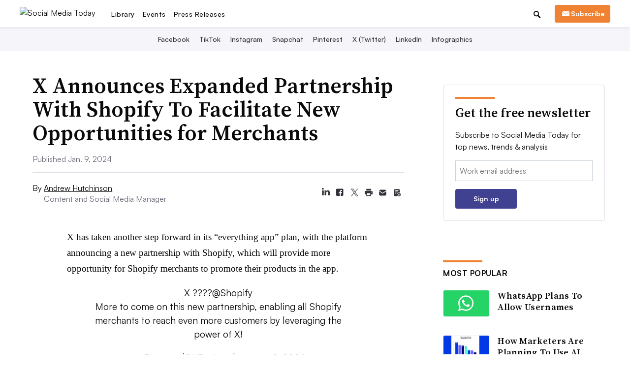

--- FILE ---
content_type: text/html; charset=utf-8
request_url: https://www.socialmediatoday.com/news/x-announces-expanded-partnership-shopify-facilitate-new-opportunities/704114/
body_size: 53009
content:









<!DOCTYPE html>
<html class="no-js" dir="ltr" lang="en-US" prefix="og: https://ogp.me/ns# fb: https://ogp.me/ns/fb#">
    <head>
        <meta charset="utf-8">
        <meta http-equiv="x-ua-compatible" content="ie=edge"><script type="text/javascript">window.NREUM||(NREUM={});NREUM.info={"beacon":"bam.nr-data.net","errorBeacon":"bam.nr-data.net","licenseKey":"9c8be68c12","applicationID":"1793432","transactionName":"ZVJSZRFXWUVWABJbX1wYdkQNVUNfWA1JXFVFRB5HClNARQ0NA0VDbVNVRQJfWw==","queueTime":0,"applicationTime":190,"agent":""};
(window.NREUM||(NREUM={})).init={privacy:{cookies_enabled:false},ajax:{deny_list:["bam.nr-data.net"]}};(window.NREUM||(NREUM={})).loader_config={xpid:"XQECWFRACQQJV1VRBQ==",licenseKey:"9c8be68c12",applicationID:"1793432",browserID:"10925290"};;/*! For license information please see nr-loader-full-1.302.0.min.js.LICENSE.txt */
(()=>{var e,t,r={384:(e,t,r)=>{"use strict";r.d(t,{NT:()=>o,US:()=>u,Zm:()=>s,bQ:()=>d,dV:()=>c,pV:()=>l});var n=r(6154),i=r(1863),a=r(1910);const o={beacon:"bam.nr-data.net",errorBeacon:"bam.nr-data.net"};function s(){return n.gm.NREUM||(n.gm.NREUM={}),void 0===n.gm.newrelic&&(n.gm.newrelic=n.gm.NREUM),n.gm.NREUM}function c(){let e=s();return e.o||(e.o={ST:n.gm.setTimeout,SI:n.gm.setImmediate||n.gm.setInterval,CT:n.gm.clearTimeout,XHR:n.gm.XMLHttpRequest,REQ:n.gm.Request,EV:n.gm.Event,PR:n.gm.Promise,MO:n.gm.MutationObserver,FETCH:n.gm.fetch,WS:n.gm.WebSocket},(0,a.i)(...Object.values(e.o))),e}function d(e,t){let r=s();r.initializedAgents??={},t.initializedAt={ms:(0,i.t)(),date:new Date},r.initializedAgents[e]=t}function u(e,t){s()[e]=t}function l(){return function(){let e=s();const t=e.info||{};e.info={beacon:o.beacon,errorBeacon:o.errorBeacon,...t}}(),function(){let e=s();const t=e.init||{};e.init={...t}}(),c(),function(){let e=s();const t=e.loader_config||{};e.loader_config={...t}}(),s()}},782:(e,t,r)=>{"use strict";r.d(t,{T:()=>n});const n=r(860).K7.pageViewTiming},860:(e,t,r)=>{"use strict";r.d(t,{$J:()=>u,K7:()=>c,P3:()=>d,XX:()=>i,Yy:()=>s,df:()=>a,qY:()=>n,v4:()=>o});const n="events",i="jserrors",a="browser/blobs",o="rum",s="browser/logs",c={ajax:"ajax",genericEvents:"generic_events",jserrors:i,logging:"logging",metrics:"metrics",pageAction:"page_action",pageViewEvent:"page_view_event",pageViewTiming:"page_view_timing",sessionReplay:"session_replay",sessionTrace:"session_trace",softNav:"soft_navigations",spa:"spa"},d={[c.pageViewEvent]:1,[c.pageViewTiming]:2,[c.metrics]:3,[c.jserrors]:4,[c.spa]:5,[c.ajax]:6,[c.sessionTrace]:7,[c.softNav]:8,[c.sessionReplay]:9,[c.logging]:10,[c.genericEvents]:11},u={[c.pageViewEvent]:o,[c.pageViewTiming]:n,[c.ajax]:n,[c.spa]:n,[c.softNav]:n,[c.metrics]:i,[c.jserrors]:i,[c.sessionTrace]:a,[c.sessionReplay]:a,[c.logging]:s,[c.genericEvents]:"ins"}},944:(e,t,r)=>{"use strict";r.d(t,{R:()=>i});var n=r(3241);function i(e,t){"function"==typeof console.debug&&(console.debug("New Relic Warning: https://github.com/newrelic/newrelic-browser-agent/blob/main/docs/warning-codes.md#".concat(e),t),(0,n.W)({agentIdentifier:null,drained:null,type:"data",name:"warn",feature:"warn",data:{code:e,secondary:t}}))}},993:(e,t,r)=>{"use strict";r.d(t,{A$:()=>a,ET:()=>o,TZ:()=>s,p_:()=>i});var n=r(860);const i={ERROR:"ERROR",WARN:"WARN",INFO:"INFO",DEBUG:"DEBUG",TRACE:"TRACE"},a={OFF:0,ERROR:1,WARN:2,INFO:3,DEBUG:4,TRACE:5},o="log",s=n.K7.logging},1687:(e,t,r)=>{"use strict";r.d(t,{Ak:()=>d,Ze:()=>f,x3:()=>u});var n=r(3241),i=r(7836),a=r(3606),o=r(860),s=r(2646);const c={};function d(e,t){const r={staged:!1,priority:o.P3[t]||0};l(e),c[e].get(t)||c[e].set(t,r)}function u(e,t){e&&c[e]&&(c[e].get(t)&&c[e].delete(t),p(e,t,!1),c[e].size&&h(e))}function l(e){if(!e)throw new Error("agentIdentifier required");c[e]||(c[e]=new Map)}function f(e="",t="feature",r=!1){if(l(e),!e||!c[e].get(t)||r)return p(e,t);c[e].get(t).staged=!0,h(e)}function h(e){const t=Array.from(c[e]);t.every(([e,t])=>t.staged)&&(t.sort((e,t)=>e[1].priority-t[1].priority),t.forEach(([t])=>{c[e].delete(t),p(e,t)}))}function p(e,t,r=!0){const o=e?i.ee.get(e):i.ee,c=a.i.handlers;if(!o.aborted&&o.backlog&&c){if((0,n.W)({agentIdentifier:e,type:"lifecycle",name:"drain",feature:t}),r){const e=o.backlog[t],r=c[t];if(r){for(let t=0;e&&t<e.length;++t)g(e[t],r);Object.entries(r).forEach(([e,t])=>{Object.values(t||{}).forEach(t=>{t[0]?.on&&t[0]?.context()instanceof s.y&&t[0].on(e,t[1])})})}}o.isolatedBacklog||delete c[t],o.backlog[t]=null,o.emit("drain-"+t,[])}}function g(e,t){var r=e[1];Object.values(t[r]||{}).forEach(t=>{var r=e[0];if(t[0]===r){var n=t[1],i=e[3],a=e[2];n.apply(i,a)}})}},1741:(e,t,r)=>{"use strict";r.d(t,{W:()=>a});var n=r(944),i=r(4261);class a{#e(e,...t){if(this[e]!==a.prototype[e])return this[e](...t);(0,n.R)(35,e)}addPageAction(e,t){return this.#e(i.hG,e,t)}register(e){return this.#e(i.eY,e)}recordCustomEvent(e,t){return this.#e(i.fF,e,t)}setPageViewName(e,t){return this.#e(i.Fw,e,t)}setCustomAttribute(e,t,r){return this.#e(i.cD,e,t,r)}noticeError(e,t){return this.#e(i.o5,e,t)}setUserId(e){return this.#e(i.Dl,e)}setApplicationVersion(e){return this.#e(i.nb,e)}setErrorHandler(e){return this.#e(i.bt,e)}addRelease(e,t){return this.#e(i.k6,e,t)}log(e,t){return this.#e(i.$9,e,t)}start(){return this.#e(i.d3)}finished(e){return this.#e(i.BL,e)}recordReplay(){return this.#e(i.CH)}pauseReplay(){return this.#e(i.Tb)}addToTrace(e){return this.#e(i.U2,e)}setCurrentRouteName(e){return this.#e(i.PA,e)}interaction(e){return this.#e(i.dT,e)}wrapLogger(e,t,r){return this.#e(i.Wb,e,t,r)}measure(e,t){return this.#e(i.V1,e,t)}}},1863:(e,t,r)=>{"use strict";function n(){return Math.floor(performance.now())}r.d(t,{t:()=>n})},1910:(e,t,r)=>{"use strict";r.d(t,{i:()=>a});var n=r(944);const i=new Map;function a(...e){return e.every(e=>{if(i.has(e))return i.get(e);const t="function"==typeof e&&e.toString().includes("[native code]");return t||(0,n.R)(64,e?.name||e?.toString()),i.set(e,t),t})}},2555:(e,t,r)=>{"use strict";r.d(t,{D:()=>s,f:()=>o});var n=r(384),i=r(8122);const a={beacon:n.NT.beacon,errorBeacon:n.NT.errorBeacon,licenseKey:void 0,applicationID:void 0,sa:void 0,queueTime:void 0,applicationTime:void 0,ttGuid:void 0,user:void 0,account:void 0,product:void 0,extra:void 0,jsAttributes:{},userAttributes:void 0,atts:void 0,transactionName:void 0,tNamePlain:void 0};function o(e){try{return!!e.licenseKey&&!!e.errorBeacon&&!!e.applicationID}catch(e){return!1}}const s=e=>(0,i.a)(e,a)},2614:(e,t,r)=>{"use strict";r.d(t,{BB:()=>o,H3:()=>n,g:()=>d,iL:()=>c,tS:()=>s,uh:()=>i,wk:()=>a});const n="NRBA",i="SESSION",a=144e5,o=18e5,s={STARTED:"session-started",PAUSE:"session-pause",RESET:"session-reset",RESUME:"session-resume",UPDATE:"session-update"},c={SAME_TAB:"same-tab",CROSS_TAB:"cross-tab"},d={OFF:0,FULL:1,ERROR:2}},2646:(e,t,r)=>{"use strict";r.d(t,{y:()=>n});class n{constructor(e){this.contextId=e}}},2843:(e,t,r)=>{"use strict";r.d(t,{u:()=>i});var n=r(3878);function i(e,t=!1,r,i){(0,n.DD)("visibilitychange",function(){if(t)return void("hidden"===document.visibilityState&&e());e(document.visibilityState)},r,i)}},3241:(e,t,r)=>{"use strict";r.d(t,{W:()=>a});var n=r(6154);const i="newrelic";function a(e={}){try{n.gm.dispatchEvent(new CustomEvent(i,{detail:e}))}catch(e){}}},3304:(e,t,r)=>{"use strict";r.d(t,{A:()=>a});var n=r(7836);const i=()=>{const e=new WeakSet;return(t,r)=>{if("object"==typeof r&&null!==r){if(e.has(r))return;e.add(r)}return r}};function a(e){try{return JSON.stringify(e,i())??""}catch(e){try{n.ee.emit("internal-error",[e])}catch(e){}return""}}},3333:(e,t,r)=>{"use strict";r.d(t,{$v:()=>u,TZ:()=>n,Xh:()=>c,Zp:()=>i,kd:()=>d,mq:()=>s,nf:()=>o,qN:()=>a});const n=r(860).K7.genericEvents,i=["auxclick","click","copy","keydown","paste","scrollend"],a=["focus","blur"],o=4,s=1e3,c=2e3,d=["PageAction","UserAction","BrowserPerformance"],u={RESOURCES:"experimental.resources",REGISTER:"register"}},3434:(e,t,r)=>{"use strict";r.d(t,{Jt:()=>a,YM:()=>d});var n=r(7836),i=r(5607);const a="nr@original:".concat(i.W),o=50;var s=Object.prototype.hasOwnProperty,c=!1;function d(e,t){return e||(e=n.ee),r.inPlace=function(e,t,n,i,a){n||(n="");const o="-"===n.charAt(0);for(let s=0;s<t.length;s++){const c=t[s],d=e[c];l(d)||(e[c]=r(d,o?c+n:n,i,c,a))}},r.flag=a,r;function r(t,r,n,c,d){return l(t)?t:(r||(r=""),nrWrapper[a]=t,function(e,t,r){if(Object.defineProperty&&Object.keys)try{return Object.keys(e).forEach(function(r){Object.defineProperty(t,r,{get:function(){return e[r]},set:function(t){return e[r]=t,t}})}),t}catch(e){u([e],r)}for(var n in e)s.call(e,n)&&(t[n]=e[n])}(t,nrWrapper,e),nrWrapper);function nrWrapper(){var a,s,l,f;let h;try{s=this,a=[...arguments],l="function"==typeof n?n(a,s):n||{}}catch(t){u([t,"",[a,s,c],l],e)}i(r+"start",[a,s,c],l,d);const p=performance.now();let g;try{return f=t.apply(s,a),g=performance.now(),f}catch(e){throw g=performance.now(),i(r+"err",[a,s,e],l,d),h=e,h}finally{const e=g-p,t={start:p,end:g,duration:e,isLongTask:e>=o,methodName:c,thrownError:h};t.isLongTask&&i("long-task",[t,s],l,d),i(r+"end",[a,s,f],l,d)}}}function i(r,n,i,a){if(!c||t){var o=c;c=!0;try{e.emit(r,n,i,t,a)}catch(t){u([t,r,n,i],e)}c=o}}}function u(e,t){t||(t=n.ee);try{t.emit("internal-error",e)}catch(e){}}function l(e){return!(e&&"function"==typeof e&&e.apply&&!e[a])}},3606:(e,t,r)=>{"use strict";r.d(t,{i:()=>a});var n=r(9908);a.on=o;var i=a.handlers={};function a(e,t,r,a){o(a||n.d,i,e,t,r)}function o(e,t,r,i,a){a||(a="feature"),e||(e=n.d);var o=t[a]=t[a]||{};(o[r]=o[r]||[]).push([e,i])}},3738:(e,t,r)=>{"use strict";r.d(t,{He:()=>i,Kp:()=>s,Lc:()=>d,Rz:()=>u,TZ:()=>n,bD:()=>a,d3:()=>o,jx:()=>l,sl:()=>f,uP:()=>c});const n=r(860).K7.sessionTrace,i="bstResource",a="resource",o="-start",s="-end",c="fn"+o,d="fn"+s,u="pushState",l=1e3,f=3e4},3785:(e,t,r)=>{"use strict";r.d(t,{R:()=>c,b:()=>d});var n=r(9908),i=r(1863),a=r(860),o=r(8154),s=r(993);function c(e,t,r={},c=s.p_.INFO,d,u=(0,i.t)()){(0,n.p)(o.xV,["API/logging/".concat(c.toLowerCase(),"/called")],void 0,a.K7.metrics,e),(0,n.p)(s.ET,[u,t,r,c,d],void 0,a.K7.logging,e)}function d(e){return"string"==typeof e&&Object.values(s.p_).some(t=>t===e.toUpperCase().trim())}},3878:(e,t,r)=>{"use strict";function n(e,t){return{capture:e,passive:!1,signal:t}}function i(e,t,r=!1,i){window.addEventListener(e,t,n(r,i))}function a(e,t,r=!1,i){document.addEventListener(e,t,n(r,i))}r.d(t,{DD:()=>a,jT:()=>n,sp:()=>i})},4234:(e,t,r)=>{"use strict";r.d(t,{W:()=>a});var n=r(7836),i=r(1687);class a{constructor(e,t){this.agentIdentifier=e,this.ee=n.ee.get(e),this.featureName=t,this.blocked=!1}deregisterDrain(){(0,i.x3)(this.agentIdentifier,this.featureName)}}},4261:(e,t,r)=>{"use strict";r.d(t,{$9:()=>d,BL:()=>s,CH:()=>h,Dl:()=>R,Fw:()=>y,PA:()=>m,Pl:()=>n,Tb:()=>l,U2:()=>a,V1:()=>T,Wb:()=>x,bt:()=>b,cD:()=>v,d3:()=>w,dT:()=>c,eY:()=>p,fF:()=>f,hG:()=>i,k6:()=>o,nb:()=>g,o5:()=>u});const n="api-",i="addPageAction",a="addToTrace",o="addRelease",s="finished",c="interaction",d="log",u="noticeError",l="pauseReplay",f="recordCustomEvent",h="recordReplay",p="register",g="setApplicationVersion",m="setCurrentRouteName",v="setCustomAttribute",b="setErrorHandler",y="setPageViewName",R="setUserId",w="start",x="wrapLogger",T="measure"},4387:(e,t,r)=>{"use strict";function n(e={}){return!(!e.id||!e.name)}function i(e,t){if(2!==t?.harvestEndpointVersion)return{};const r=t.agentRef.runtime.appMetadata.agents[0].entityGuid;return n(e)?{"mfe.id":e.id,"mfe.name":e.name,eventSource:"MicroFrontendBrowserAgent","parent.id":r}:{"entity.guid":r,appId:t.agentRef.info.applicationID}}r.d(t,{U:()=>i,c:()=>n})},5205:(e,t,r)=>{"use strict";r.d(t,{j:()=>A});var n=r(384),i=r(1741);var a=r(2555),o=r(3333);const s=e=>{if(!e||"string"!=typeof e)return!1;try{document.createDocumentFragment().querySelector(e)}catch{return!1}return!0};var c=r(2614),d=r(944),u=r(8122);const l="[data-nr-mask]",f=e=>(0,u.a)(e,(()=>{const e={feature_flags:[],experimental:{allow_registered_children:!1,resources:!1},mask_selector:"*",block_selector:"[data-nr-block]",mask_input_options:{color:!1,date:!1,"datetime-local":!1,email:!1,month:!1,number:!1,range:!1,search:!1,tel:!1,text:!1,time:!1,url:!1,week:!1,textarea:!1,select:!1,password:!0}};return{ajax:{deny_list:void 0,block_internal:!0,enabled:!0,autoStart:!0},api:{get allow_registered_children(){return e.feature_flags.includes(o.$v.REGISTER)||e.experimental.allow_registered_children},set allow_registered_children(t){e.experimental.allow_registered_children=t},duplicate_registered_data:!1},distributed_tracing:{enabled:void 0,exclude_newrelic_header:void 0,cors_use_newrelic_header:void 0,cors_use_tracecontext_headers:void 0,allowed_origins:void 0},get feature_flags(){return e.feature_flags},set feature_flags(t){e.feature_flags=t},generic_events:{enabled:!0,autoStart:!0},harvest:{interval:30},jserrors:{enabled:!0,autoStart:!0},logging:{enabled:!0,autoStart:!0},metrics:{enabled:!0,autoStart:!0},obfuscate:void 0,page_action:{enabled:!0},page_view_event:{enabled:!0,autoStart:!0},page_view_timing:{enabled:!0,autoStart:!0},performance:{capture_marks:!1,capture_measures:!1,capture_detail:!0,resources:{get enabled(){return e.feature_flags.includes(o.$v.RESOURCES)||e.experimental.resources},set enabled(t){e.experimental.resources=t},asset_types:[],first_party_domains:[],ignore_newrelic:!0}},privacy:{cookies_enabled:!0},proxy:{assets:void 0,beacon:void 0},session:{expiresMs:c.wk,inactiveMs:c.BB},session_replay:{autoStart:!0,enabled:!1,preload:!1,sampling_rate:10,error_sampling_rate:100,collect_fonts:!1,inline_images:!1,fix_stylesheets:!0,mask_all_inputs:!0,get mask_text_selector(){return e.mask_selector},set mask_text_selector(t){s(t)?e.mask_selector="".concat(t,",").concat(l):""===t||null===t?e.mask_selector=l:(0,d.R)(5,t)},get block_class(){return"nr-block"},get ignore_class(){return"nr-ignore"},get mask_text_class(){return"nr-mask"},get block_selector(){return e.block_selector},set block_selector(t){s(t)?e.block_selector+=",".concat(t):""!==t&&(0,d.R)(6,t)},get mask_input_options(){return e.mask_input_options},set mask_input_options(t){t&&"object"==typeof t?e.mask_input_options={...t,password:!0}:(0,d.R)(7,t)}},session_trace:{enabled:!0,autoStart:!0},soft_navigations:{enabled:!0,autoStart:!0},spa:{enabled:!0,autoStart:!0},ssl:void 0,user_actions:{enabled:!0,elementAttributes:["id","className","tagName","type"]}}})());var h=r(6154),p=r(9324);let g=0;const m={buildEnv:p.F3,distMethod:p.Xs,version:p.xv,originTime:h.WN},v={appMetadata:{},customTransaction:void 0,denyList:void 0,disabled:!1,harvester:void 0,isolatedBacklog:!1,isRecording:!1,loaderType:void 0,maxBytes:3e4,obfuscator:void 0,onerror:void 0,ptid:void 0,releaseIds:{},session:void 0,timeKeeper:void 0,registeredEntities:[],jsAttributesMetadata:{bytes:0},get harvestCount(){return++g}},b=e=>{const t=(0,u.a)(e,v),r=Object.keys(m).reduce((e,t)=>(e[t]={value:m[t],writable:!1,configurable:!0,enumerable:!0},e),{});return Object.defineProperties(t,r)};var y=r(5701);const R=e=>{const t=e.startsWith("http");e+="/",r.p=t?e:"https://"+e};var w=r(7836),x=r(3241);const T={accountID:void 0,trustKey:void 0,agentID:void 0,licenseKey:void 0,applicationID:void 0,xpid:void 0},E=e=>(0,u.a)(e,T),_=new Set;function A(e,t={},r,o){let{init:s,info:c,loader_config:d,runtime:u={},exposed:l=!0}=t;if(!c){const e=(0,n.pV)();s=e.init,c=e.info,d=e.loader_config}e.init=f(s||{}),e.loader_config=E(d||{}),c.jsAttributes??={},h.bv&&(c.jsAttributes.isWorker=!0),e.info=(0,a.D)(c);const p=e.init,g=[c.beacon,c.errorBeacon];_.has(e.agentIdentifier)||(p.proxy.assets&&(R(p.proxy.assets),g.push(p.proxy.assets)),p.proxy.beacon&&g.push(p.proxy.beacon),e.beacons=[...g],function(e){const t=(0,n.pV)();Object.getOwnPropertyNames(i.W.prototype).forEach(r=>{const n=i.W.prototype[r];if("function"!=typeof n||"constructor"===n)return;let a=t[r];e[r]&&!1!==e.exposed&&"micro-agent"!==e.runtime?.loaderType&&(t[r]=(...t)=>{const n=e[r](...t);return a?a(...t):n})})}(e),(0,n.US)("activatedFeatures",y.B),e.runSoftNavOverSpa&&=!0===p.soft_navigations.enabled&&p.feature_flags.includes("soft_nav")),u.denyList=[...p.ajax.deny_list||[],...p.ajax.block_internal?g:[]],u.ptid=e.agentIdentifier,u.loaderType=r,e.runtime=b(u),_.has(e.agentIdentifier)||(e.ee=w.ee.get(e.agentIdentifier),e.exposed=l,(0,x.W)({agentIdentifier:e.agentIdentifier,drained:!!y.B?.[e.agentIdentifier],type:"lifecycle",name:"initialize",feature:void 0,data:e.config})),_.add(e.agentIdentifier)}},5270:(e,t,r)=>{"use strict";r.d(t,{Aw:()=>o,SR:()=>a,rF:()=>s});var n=r(384),i=r(7767);function a(e){return!!(0,n.dV)().o.MO&&(0,i.V)(e)&&!0===e?.session_trace.enabled}function o(e){return!0===e?.session_replay.preload&&a(e)}function s(e,t){try{if("string"==typeof t?.type){if("password"===t.type.toLowerCase())return"*".repeat(e?.length||0);if(void 0!==t?.dataset?.nrUnmask||t?.classList?.contains("nr-unmask"))return e}}catch(e){}return"string"==typeof e?e.replace(/[\S]/g,"*"):"*".repeat(e?.length||0)}},5289:(e,t,r)=>{"use strict";r.d(t,{GG:()=>a,Qr:()=>s,sB:()=>o});var n=r(3878);function i(){return"undefined"==typeof document||"complete"===document.readyState}function a(e,t){if(i())return e();(0,n.sp)("load",e,t)}function o(e){if(i())return e();(0,n.DD)("DOMContentLoaded",e)}function s(e){if(i())return e();(0,n.sp)("popstate",e)}},5607:(e,t,r)=>{"use strict";r.d(t,{W:()=>n});const n=(0,r(9566).bz)()},5701:(e,t,r)=>{"use strict";r.d(t,{B:()=>a,t:()=>o});var n=r(3241);const i=new Set,a={};function o(e,t){const r=t.agentIdentifier;a[r]??={},e&&"object"==typeof e&&(i.has(r)||(t.ee.emit("rumresp",[e]),a[r]=e,i.add(r),(0,n.W)({agentIdentifier:r,loaded:!0,drained:!0,type:"lifecycle",name:"load",feature:void 0,data:e})))}},6154:(e,t,r)=>{"use strict";r.d(t,{OF:()=>d,RI:()=>i,WN:()=>f,bv:()=>a,gm:()=>o,lR:()=>l,m:()=>c,mw:()=>s,sb:()=>u});var n=r(1863);const i="undefined"!=typeof window&&!!window.document,a="undefined"!=typeof WorkerGlobalScope&&("undefined"!=typeof self&&self instanceof WorkerGlobalScope&&self.navigator instanceof WorkerNavigator||"undefined"!=typeof globalThis&&globalThis instanceof WorkerGlobalScope&&globalThis.navigator instanceof WorkerNavigator),o=i?window:"undefined"!=typeof WorkerGlobalScope&&("undefined"!=typeof self&&self instanceof WorkerGlobalScope&&self||"undefined"!=typeof globalThis&&globalThis instanceof WorkerGlobalScope&&globalThis),s=Boolean("hidden"===o?.document?.visibilityState),c=""+o?.location,d=/iPad|iPhone|iPod/.test(o.navigator?.userAgent),u=d&&"undefined"==typeof SharedWorker,l=(()=>{const e=o.navigator?.userAgent?.match(/Firefox[/\s](\d+\.\d+)/);return Array.isArray(e)&&e.length>=2?+e[1]:0})(),f=Date.now()-(0,n.t)()},6344:(e,t,r)=>{"use strict";r.d(t,{BB:()=>u,G4:()=>a,Qb:()=>l,TZ:()=>i,Ug:()=>o,_s:()=>s,bc:()=>d,yP:()=>c});var n=r(2614);const i=r(860).K7.sessionReplay,a={RECORD:"recordReplay",PAUSE:"pauseReplay",ERROR_DURING_REPLAY:"errorDuringReplay"},o=.12,s={DomContentLoaded:0,Load:1,FullSnapshot:2,IncrementalSnapshot:3,Meta:4,Custom:5},c={[n.g.ERROR]:15e3,[n.g.FULL]:3e5,[n.g.OFF]:0},d={RESET:{message:"Session was reset",sm:"Reset"},IMPORT:{message:"Recorder failed to import",sm:"Import"},TOO_MANY:{message:"429: Too Many Requests",sm:"Too-Many"},TOO_BIG:{message:"Payload was too large",sm:"Too-Big"},CROSS_TAB:{message:"Session Entity was set to OFF on another tab",sm:"Cross-Tab"},ENTITLEMENTS:{message:"Session Replay is not allowed and will not be started",sm:"Entitlement"}},u=5e3,l={API:"api",RESUME:"resume",SWITCH_TO_FULL:"switchToFull",INITIALIZE:"initialize",PRELOAD:"preload"}},6389:(e,t,r)=>{"use strict";function n(e,t=500,r={}){const n=r?.leading||!1;let i;return(...r)=>{n&&void 0===i&&(e.apply(this,r),i=setTimeout(()=>{i=clearTimeout(i)},t)),n||(clearTimeout(i),i=setTimeout(()=>{e.apply(this,r)},t))}}function i(e){let t=!1;return(...r)=>{t||(t=!0,e.apply(this,r))}}r.d(t,{J:()=>i,s:()=>n})},6630:(e,t,r)=>{"use strict";r.d(t,{T:()=>n});const n=r(860).K7.pageViewEvent},6774:(e,t,r)=>{"use strict";r.d(t,{T:()=>n});const n=r(860).K7.jserrors},7295:(e,t,r)=>{"use strict";r.d(t,{Xv:()=>o,gX:()=>i,iW:()=>a});var n=[];function i(e){if(!e||a(e))return!1;if(0===n.length)return!0;for(var t=0;t<n.length;t++){var r=n[t];if("*"===r.hostname)return!1;if(s(r.hostname,e.hostname)&&c(r.pathname,e.pathname))return!1}return!0}function a(e){return void 0===e.hostname}function o(e){if(n=[],e&&e.length)for(var t=0;t<e.length;t++){let r=e[t];if(!r)continue;0===r.indexOf("http://")?r=r.substring(7):0===r.indexOf("https://")&&(r=r.substring(8));const i=r.indexOf("/");let a,o;i>0?(a=r.substring(0,i),o=r.substring(i)):(a=r,o="");let[s]=a.split(":");n.push({hostname:s,pathname:o})}}function s(e,t){return!(e.length>t.length)&&t.indexOf(e)===t.length-e.length}function c(e,t){return 0===e.indexOf("/")&&(e=e.substring(1)),0===t.indexOf("/")&&(t=t.substring(1)),""===e||e===t}},7485:(e,t,r)=>{"use strict";r.d(t,{D:()=>i});var n=r(6154);function i(e){if(0===(e||"").indexOf("data:"))return{protocol:"data"};try{const t=new URL(e,location.href),r={port:t.port,hostname:t.hostname,pathname:t.pathname,search:t.search,protocol:t.protocol.slice(0,t.protocol.indexOf(":")),sameOrigin:t.protocol===n.gm?.location?.protocol&&t.host===n.gm?.location?.host};return r.port&&""!==r.port||("http:"===t.protocol&&(r.port="80"),"https:"===t.protocol&&(r.port="443")),r.pathname&&""!==r.pathname?r.pathname.startsWith("/")||(r.pathname="/".concat(r.pathname)):r.pathname="/",r}catch(e){return{}}}},7699:(e,t,r)=>{"use strict";r.d(t,{It:()=>a,KC:()=>s,No:()=>i,qh:()=>o});var n=r(860);const i=16e3,a=1e6,o="SESSION_ERROR",s={[n.K7.logging]:!0,[n.K7.genericEvents]:!1,[n.K7.jserrors]:!1,[n.K7.ajax]:!1}},7767:(e,t,r)=>{"use strict";r.d(t,{V:()=>i});var n=r(6154);const i=e=>n.RI&&!0===e?.privacy.cookies_enabled},7836:(e,t,r)=>{"use strict";r.d(t,{P:()=>s,ee:()=>c});var n=r(384),i=r(8990),a=r(2646),o=r(5607);const s="nr@context:".concat(o.W),c=function e(t,r){var n={},o={},u={},l=!1;try{l=16===r.length&&d.initializedAgents?.[r]?.runtime.isolatedBacklog}catch(e){}var f={on:p,addEventListener:p,removeEventListener:function(e,t){var r=n[e];if(!r)return;for(var i=0;i<r.length;i++)r[i]===t&&r.splice(i,1)},emit:function(e,r,n,i,a){!1!==a&&(a=!0);if(c.aborted&&!i)return;t&&a&&t.emit(e,r,n);var s=h(n);g(e).forEach(e=>{e.apply(s,r)});var d=v()[o[e]];d&&d.push([f,e,r,s]);return s},get:m,listeners:g,context:h,buffer:function(e,t){const r=v();if(t=t||"feature",f.aborted)return;Object.entries(e||{}).forEach(([e,n])=>{o[n]=t,t in r||(r[t]=[])})},abort:function(){f._aborted=!0,Object.keys(f.backlog).forEach(e=>{delete f.backlog[e]})},isBuffering:function(e){return!!v()[o[e]]},debugId:r,backlog:l?{}:t&&"object"==typeof t.backlog?t.backlog:{},isolatedBacklog:l};return Object.defineProperty(f,"aborted",{get:()=>{let e=f._aborted||!1;return e||(t&&(e=t.aborted),e)}}),f;function h(e){return e&&e instanceof a.y?e:e?(0,i.I)(e,s,()=>new a.y(s)):new a.y(s)}function p(e,t){n[e]=g(e).concat(t)}function g(e){return n[e]||[]}function m(t){return u[t]=u[t]||e(f,t)}function v(){return f.backlog}}(void 0,"globalEE"),d=(0,n.Zm)();d.ee||(d.ee=c)},8122:(e,t,r)=>{"use strict";r.d(t,{a:()=>i});var n=r(944);function i(e,t){try{if(!e||"object"!=typeof e)return(0,n.R)(3);if(!t||"object"!=typeof t)return(0,n.R)(4);const r=Object.create(Object.getPrototypeOf(t),Object.getOwnPropertyDescriptors(t)),a=0===Object.keys(r).length?e:r;for(let o in a)if(void 0!==e[o])try{if(null===e[o]){r[o]=null;continue}Array.isArray(e[o])&&Array.isArray(t[o])?r[o]=Array.from(new Set([...e[o],...t[o]])):"object"==typeof e[o]&&"object"==typeof t[o]?r[o]=i(e[o],t[o]):r[o]=e[o]}catch(e){r[o]||(0,n.R)(1,e)}return r}catch(e){(0,n.R)(2,e)}}},8139:(e,t,r)=>{"use strict";r.d(t,{u:()=>f});var n=r(7836),i=r(3434),a=r(8990),o=r(6154);const s={},c=o.gm.XMLHttpRequest,d="addEventListener",u="removeEventListener",l="nr@wrapped:".concat(n.P);function f(e){var t=function(e){return(e||n.ee).get("events")}(e);if(s[t.debugId]++)return t;s[t.debugId]=1;var r=(0,i.YM)(t,!0);function f(e){r.inPlace(e,[d,u],"-",p)}function p(e,t){return e[1]}return"getPrototypeOf"in Object&&(o.RI&&h(document,f),c&&h(c.prototype,f),h(o.gm,f)),t.on(d+"-start",function(e,t){var n=e[1];if(null!==n&&("function"==typeof n||"object"==typeof n)&&"newrelic"!==e[0]){var i=(0,a.I)(n,l,function(){var e={object:function(){if("function"!=typeof n.handleEvent)return;return n.handleEvent.apply(n,arguments)},function:n}[typeof n];return e?r(e,"fn-",null,e.name||"anonymous"):n});this.wrapped=e[1]=i}}),t.on(u+"-start",function(e){e[1]=this.wrapped||e[1]}),t}function h(e,t,...r){let n=e;for(;"object"==typeof n&&!Object.prototype.hasOwnProperty.call(n,d);)n=Object.getPrototypeOf(n);n&&t(n,...r)}},8154:(e,t,r)=>{"use strict";r.d(t,{z_:()=>a,XG:()=>s,TZ:()=>n,rs:()=>i,xV:()=>o});r(6154),r(9566),r(384);const n=r(860).K7.metrics,i="sm",a="cm",o="storeSupportabilityMetrics",s="storeEventMetrics"},8374:(e,t,r)=>{r.nc=(()=>{try{return document?.currentScript?.nonce}catch(e){}return""})()},8990:(e,t,r)=>{"use strict";r.d(t,{I:()=>i});var n=Object.prototype.hasOwnProperty;function i(e,t,r){if(n.call(e,t))return e[t];var i=r();if(Object.defineProperty&&Object.keys)try{return Object.defineProperty(e,t,{value:i,writable:!0,enumerable:!1}),i}catch(e){}return e[t]=i,i}},9300:(e,t,r)=>{"use strict";r.d(t,{T:()=>n});const n=r(860).K7.ajax},9324:(e,t,r)=>{"use strict";r.d(t,{AJ:()=>o,F3:()=>i,Xs:()=>a,Yq:()=>s,xv:()=>n});const n="1.302.0",i="PROD",a="CDN",o="@newrelic/rrweb",s="1.0.1"},9566:(e,t,r)=>{"use strict";r.d(t,{LA:()=>s,ZF:()=>c,bz:()=>o,el:()=>d});var n=r(6154);const i="xxxxxxxx-xxxx-4xxx-yxxx-xxxxxxxxxxxx";function a(e,t){return e?15&e[t]:16*Math.random()|0}function o(){const e=n.gm?.crypto||n.gm?.msCrypto;let t,r=0;return e&&e.getRandomValues&&(t=e.getRandomValues(new Uint8Array(30))),i.split("").map(e=>"x"===e?a(t,r++).toString(16):"y"===e?(3&a()|8).toString(16):e).join("")}function s(e){const t=n.gm?.crypto||n.gm?.msCrypto;let r,i=0;t&&t.getRandomValues&&(r=t.getRandomValues(new Uint8Array(e)));const o=[];for(var s=0;s<e;s++)o.push(a(r,i++).toString(16));return o.join("")}function c(){return s(16)}function d(){return s(32)}},9908:(e,t,r)=>{"use strict";r.d(t,{d:()=>n,p:()=>i});var n=r(7836).ee.get("handle");function i(e,t,r,i,a){a?(a.buffer([e],i),a.emit(e,t,r)):(n.buffer([e],i),n.emit(e,t,r))}}},n={};function i(e){var t=n[e];if(void 0!==t)return t.exports;var a=n[e]={exports:{}};return r[e](a,a.exports,i),a.exports}i.m=r,i.d=(e,t)=>{for(var r in t)i.o(t,r)&&!i.o(e,r)&&Object.defineProperty(e,r,{enumerable:!0,get:t[r]})},i.f={},i.e=e=>Promise.all(Object.keys(i.f).reduce((t,r)=>(i.f[r](e,t),t),[])),i.u=e=>({95:"nr-full-compressor",222:"nr-full-recorder",891:"nr-full"}[e]+"-1.302.0.min.js"),i.o=(e,t)=>Object.prototype.hasOwnProperty.call(e,t),e={},t="NRBA-1.302.0.PROD:",i.l=(r,n,a,o)=>{if(e[r])e[r].push(n);else{var s,c;if(void 0!==a)for(var d=document.getElementsByTagName("script"),u=0;u<d.length;u++){var l=d[u];if(l.getAttribute("src")==r||l.getAttribute("data-webpack")==t+a){s=l;break}}if(!s){c=!0;var f={891:"sha512-75bfo3P39s1XtkI8c4WKUdTDizRqoywgnBzGhtk60ZAKR4bBs/F8mDDZcXKdrbvJw1THhy7WUptjKAFV17SDNw==",222:"sha512-4NO9owPxK2wa30NaR7SczarrlKluE/oHxRZQ6I13auFZofO8UMLgeXBszVn3WkS8QLxJPLkzlwqahyMAYhalVw==",95:"sha512-CG9DnzDQPqdOC664kSsA+slq8wwTSXX95LxJGcsaWUJDMJbPmvit3hlx44tFlM7H+nIOHTjyYggVN6vOdyh6gg=="};(s=document.createElement("script")).charset="utf-8",i.nc&&s.setAttribute("nonce",i.nc),s.setAttribute("data-webpack",t+a),s.src=r,0!==s.src.indexOf(window.location.origin+"/")&&(s.crossOrigin="anonymous"),f[o]&&(s.integrity=f[o])}e[r]=[n];var h=(t,n)=>{s.onerror=s.onload=null,clearTimeout(p);var i=e[r];if(delete e[r],s.parentNode&&s.parentNode.removeChild(s),i&&i.forEach(e=>e(n)),t)return t(n)},p=setTimeout(h.bind(null,void 0,{type:"timeout",target:s}),12e4);s.onerror=h.bind(null,s.onerror),s.onload=h.bind(null,s.onload),c&&document.head.appendChild(s)}},i.r=e=>{"undefined"!=typeof Symbol&&Symbol.toStringTag&&Object.defineProperty(e,Symbol.toStringTag,{value:"Module"}),Object.defineProperty(e,"__esModule",{value:!0})},i.p="https://js-agent.newrelic.com/",(()=>{var e={85:0,959:0};i.f.j=(t,r)=>{var n=i.o(e,t)?e[t]:void 0;if(0!==n)if(n)r.push(n[2]);else{var a=new Promise((r,i)=>n=e[t]=[r,i]);r.push(n[2]=a);var o=i.p+i.u(t),s=new Error;i.l(o,r=>{if(i.o(e,t)&&(0!==(n=e[t])&&(e[t]=void 0),n)){var a=r&&("load"===r.type?"missing":r.type),o=r&&r.target&&r.target.src;s.message="Loading chunk "+t+" failed.\n("+a+": "+o+")",s.name="ChunkLoadError",s.type=a,s.request=o,n[1](s)}},"chunk-"+t,t)}};var t=(t,r)=>{var n,a,[o,s,c]=r,d=0;if(o.some(t=>0!==e[t])){for(n in s)i.o(s,n)&&(i.m[n]=s[n]);if(c)c(i)}for(t&&t(r);d<o.length;d++)a=o[d],i.o(e,a)&&e[a]&&e[a][0](),e[a]=0},r=self["webpackChunk:NRBA-1.302.0.PROD"]=self["webpackChunk:NRBA-1.302.0.PROD"]||[];r.forEach(t.bind(null,0)),r.push=t.bind(null,r.push.bind(r))})(),(()=>{"use strict";i(8374);var e=i(9566),t=i(1741);class r extends t.W{agentIdentifier=(0,e.LA)(16)}var n=i(860);const a=Object.values(n.K7);var o=i(5205);var s=i(9908),c=i(1863),d=i(4261),u=i(3241),l=i(944),f=i(5701),h=i(8154);function p(e,t,i,a){const o=a||i;!o||o[e]&&o[e]!==r.prototype[e]||(o[e]=function(){(0,s.p)(h.xV,["API/"+e+"/called"],void 0,n.K7.metrics,i.ee),(0,u.W)({agentIdentifier:i.agentIdentifier,drained:!!f.B?.[i.agentIdentifier],type:"data",name:"api",feature:d.Pl+e,data:{}});try{return t.apply(this,arguments)}catch(e){(0,l.R)(23,e)}})}function g(e,t,r,n,i){const a=e.info;null===r?delete a.jsAttributes[t]:a.jsAttributes[t]=r,(i||null===r)&&(0,s.p)(d.Pl+n,[(0,c.t)(),t,r],void 0,"session",e.ee)}var m=i(1687),v=i(4234),b=i(5289),y=i(6154),R=i(5270),w=i(7767),x=i(6389),T=i(7699);class E extends v.W{constructor(e,t){super(e.agentIdentifier,t),this.agentRef=e,this.abortHandler=void 0,this.featAggregate=void 0,this.onAggregateImported=void 0,this.deferred=Promise.resolve(),!1===e.init[this.featureName].autoStart?this.deferred=new Promise((t,r)=>{this.ee.on("manual-start-all",(0,x.J)(()=>{(0,m.Ak)(e.agentIdentifier,this.featureName),t()}))}):(0,m.Ak)(e.agentIdentifier,t)}importAggregator(e,t,r={}){if(this.featAggregate)return;let n;this.onAggregateImported=new Promise(e=>{n=e});const a=async()=>{let a;await this.deferred;try{if((0,w.V)(e.init)){const{setupAgentSession:t}=await i.e(891).then(i.bind(i,8766));a=t(e)}}catch(e){(0,l.R)(20,e),this.ee.emit("internal-error",[e]),(0,s.p)(T.qh,[e],void 0,this.featureName,this.ee)}try{if(!this.#t(this.featureName,a,e.init))return(0,m.Ze)(this.agentIdentifier,this.featureName),void n(!1);const{Aggregate:i}=await t();this.featAggregate=new i(e,r),e.runtime.harvester.initializedAggregates.push(this.featAggregate),n(!0)}catch(e){(0,l.R)(34,e),this.abortHandler?.(),(0,m.Ze)(this.agentIdentifier,this.featureName,!0),n(!1),this.ee&&this.ee.abort()}};y.RI?(0,b.GG)(()=>a(),!0):a()}#t(e,t,r){if(this.blocked)return!1;switch(e){case n.K7.sessionReplay:return(0,R.SR)(r)&&!!t;case n.K7.sessionTrace:return!!t;default:return!0}}}var _=i(6630),A=i(2614);class S extends E{static featureName=_.T;constructor(e){var t;super(e,_.T),this.setupInspectionEvents(e.agentIdentifier),t=e,p(d.Fw,function(e,r){"string"==typeof e&&("/"!==e.charAt(0)&&(e="/"+e),t.runtime.customTransaction=(r||"http://custom.transaction")+e,(0,s.p)(d.Pl+d.Fw,[(0,c.t)()],void 0,void 0,t.ee))},t),this.ee.on("api-send-rum",(e,t)=>(0,s.p)("send-rum",[e,t],void 0,this.featureName,this.ee)),this.importAggregator(e,()=>i.e(891).then(i.bind(i,7550)))}setupInspectionEvents(e){const t=(t,r)=>{t&&(0,u.W)({agentIdentifier:e,timeStamp:t.timeStamp,loaded:"complete"===t.target.readyState,type:"window",name:r,data:t.target.location+""})};(0,b.sB)(e=>{t(e,"DOMContentLoaded")}),(0,b.GG)(e=>{t(e,"load")}),(0,b.Qr)(e=>{t(e,"navigate")}),this.ee.on(A.tS.UPDATE,(t,r)=>{(0,u.W)({agentIdentifier:e,type:"lifecycle",name:"session",data:r})})}}var O=i(384);var N=i(2843),I=i(3878),P=i(782);class k extends E{static featureName=P.T;constructor(e){super(e,P.T),y.RI&&((0,N.u)(()=>(0,s.p)("docHidden",[(0,c.t)()],void 0,P.T,this.ee),!0),(0,I.sp)("pagehide",()=>(0,s.p)("winPagehide",[(0,c.t)()],void 0,P.T,this.ee)),this.importAggregator(e,()=>i.e(891).then(i.bind(i,9917))))}}class j extends E{static featureName=h.TZ;constructor(e){super(e,h.TZ),y.RI&&document.addEventListener("securitypolicyviolation",e=>{(0,s.p)(h.xV,["Generic/CSPViolation/Detected"],void 0,this.featureName,this.ee)}),this.importAggregator(e,()=>i.e(891).then(i.bind(i,6555)))}}var C=i(6774),L=i(3304);class H{constructor(e,t,r,n,i){this.name="UncaughtError",this.message="string"==typeof e?e:(0,L.A)(e),this.sourceURL=t,this.line=r,this.column=n,this.__newrelic=i}}function M(e){return B(e)?e:new H(void 0!==e?.message?e.message:e,e?.filename||e?.sourceURL,e?.lineno||e?.line,e?.colno||e?.col,e?.__newrelic,e?.cause)}function D(e){const t="Unhandled Promise Rejection: ";if(!e?.reason)return;if(B(e.reason)){try{e.reason.message.startsWith(t)||(e.reason.message=t+e.reason.message)}catch(e){}return M(e.reason)}const r=M(e.reason);return(r.message||"").startsWith(t)||(r.message=t+r.message),r}function K(e){if(e.error instanceof SyntaxError&&!/:\d+$/.test(e.error.stack?.trim())){const t=new H(e.message,e.filename,e.lineno,e.colno,e.error.__newrelic,e.cause);return t.name=SyntaxError.name,t}return B(e.error)?e.error:M(e)}function B(e){return e instanceof Error&&!!e.stack}function W(e,t,r,i,a=(0,c.t)()){"string"==typeof e&&(e=new Error(e)),(0,s.p)("err",[e,a,!1,t,r.runtime.isRecording,void 0,i],void 0,n.K7.jserrors,r.ee),(0,s.p)("uaErr",[],void 0,n.K7.genericEvents,r.ee)}var F=i(4387),U=i(993),V=i(3785);function G(e,{customAttributes:t={},level:r=U.p_.INFO}={},n,i,a=(0,c.t)()){(0,V.R)(n.ee,e,t,r,i,a)}function z(e,t,r,i,a=(0,c.t)()){(0,s.p)(d.Pl+d.hG,[a,e,t,i],void 0,n.K7.genericEvents,r.ee)}function Z(e){p(d.eY,function(t){return function(e,t){const r={};(0,l.R)(54,"newrelic.register"),t||={},t.licenseKey||=e.info.licenseKey,t.blocked=!1;let i=()=>{};const a=e.runtime.registeredEntities,o=a.find(({metadata:{target:{id:e,name:r}}})=>e===t.id);if(o)return o.metadata.target.name!==t.name&&(o.metadata.target.name=t.name),o;const d=e=>{t.blocked=!0,i=e};e.init.api.allow_registered_children||d((0,x.J)(()=>(0,l.R)(55)));(0,F.c)(t)||d((0,x.J)(()=>(0,l.R)(48,t)));const u={addPageAction:(n,i={})=>g(z,[n,{...r,...i},e],t),log:(n,i={})=>g(G,[n,{...i,customAttributes:{...r,...i.customAttributes||{}}},e],t),noticeError:(n,i={})=>g(W,[n,{...r,...i},e],t),setApplicationVersion:e=>p("application.version",e),setCustomAttribute:(e,t)=>p(e,t),setUserId:e=>p("enduser.id",e),metadata:{customAttributes:r,target:t}},f=()=>(t.blocked&&i(),t.blocked);f()||a.push(u);const p=(e,t)=>{f()||(r[e]=t)},g=(t,r,i)=>{if(f())return;const a=(0,c.t)();(0,s.p)(h.xV,["API/register/".concat(t.name,"/called")],void 0,n.K7.metrics,e.ee);try{const n=e.init.api.duplicate_registered_data;return(!0===n||Array.isArray(n))&&t(...r,void 0,a),t(...r,i,a)}catch(e){(0,l.R)(50,e)}};return u}(e,t)},e)}class q extends E{static featureName=C.T;constructor(e){var t;super(e,C.T),t=e,p(d.o5,(e,r)=>W(e,r,t),t),function(e){p(d.bt,function(t){e.runtime.onerror=t},e)}(e),function(e){let t=0;p(d.k6,function(e,r){++t>10||(this.runtime.releaseIds[e.slice(-200)]=(""+r).slice(-200))},e)}(e),Z(e);try{this.removeOnAbort=new AbortController}catch(e){}this.ee.on("internal-error",(t,r)=>{this.abortHandler&&(0,s.p)("ierr",[M(t),(0,c.t)(),!0,{},e.runtime.isRecording,r],void 0,this.featureName,this.ee)}),y.gm.addEventListener("unhandledrejection",t=>{this.abortHandler&&(0,s.p)("err",[D(t),(0,c.t)(),!1,{unhandledPromiseRejection:1},e.runtime.isRecording],void 0,this.featureName,this.ee)},(0,I.jT)(!1,this.removeOnAbort?.signal)),y.gm.addEventListener("error",t=>{this.abortHandler&&(0,s.p)("err",[K(t),(0,c.t)(),!1,{},e.runtime.isRecording],void 0,this.featureName,this.ee)},(0,I.jT)(!1,this.removeOnAbort?.signal)),this.abortHandler=this.#r,this.importAggregator(e,()=>i.e(891).then(i.bind(i,2176)))}#r(){this.removeOnAbort?.abort(),this.abortHandler=void 0}}var X=i(8990);let Y=1;function Q(e){const t=typeof e;return!e||"object"!==t&&"function"!==t?-1:e===y.gm?0:(0,X.I)(e,"nr@id",function(){return Y++})}function J(e){if("string"==typeof e&&e.length)return e.length;if("object"==typeof e){if("undefined"!=typeof ArrayBuffer&&e instanceof ArrayBuffer&&e.byteLength)return e.byteLength;if("undefined"!=typeof Blob&&e instanceof Blob&&e.size)return e.size;if(!("undefined"!=typeof FormData&&e instanceof FormData))try{return(0,L.A)(e).length}catch(e){return}}}var ee=i(8139),te=i(7836),re=i(3434);const ne={},ie=["open","send"];function ae(e){var t=e||te.ee;const r=function(e){return(e||te.ee).get("xhr")}(t);if(void 0===y.gm.XMLHttpRequest)return r;if(ne[r.debugId]++)return r;ne[r.debugId]=1,(0,ee.u)(t);var n=(0,re.YM)(r),i=y.gm.XMLHttpRequest,a=y.gm.MutationObserver,o=y.gm.Promise,s=y.gm.setInterval,c="readystatechange",d=["onload","onerror","onabort","onloadstart","onloadend","onprogress","ontimeout"],u=[],f=y.gm.XMLHttpRequest=function(e){const t=new i(e),a=r.context(t);try{r.emit("new-xhr",[t],a),t.addEventListener(c,(o=a,function(){var e=this;e.readyState>3&&!o.resolved&&(o.resolved=!0,r.emit("xhr-resolved",[],e)),n.inPlace(e,d,"fn-",b)}),(0,I.jT)(!1))}catch(e){(0,l.R)(15,e);try{r.emit("internal-error",[e])}catch(e){}}var o;return t};function h(e,t){n.inPlace(t,["onreadystatechange"],"fn-",b)}if(function(e,t){for(var r in e)t[r]=e[r]}(i,f),f.prototype=i.prototype,n.inPlace(f.prototype,ie,"-xhr-",b),r.on("send-xhr-start",function(e,t){h(e,t),function(e){u.push(e),a&&(p?p.then(v):s?s(v):(g=-g,m.data=g))}(t)}),r.on("open-xhr-start",h),a){var p=o&&o.resolve();if(!s&&!o){var g=1,m=document.createTextNode(g);new a(v).observe(m,{characterData:!0})}}else t.on("fn-end",function(e){e[0]&&e[0].type===c||v()});function v(){for(var e=0;e<u.length;e++)h(0,u[e]);u.length&&(u=[])}function b(e,t){return t}return r}var oe="fetch-",se=oe+"body-",ce=["arrayBuffer","blob","json","text","formData"],de=y.gm.Request,ue=y.gm.Response,le="prototype";const fe={};function he(e){const t=function(e){return(e||te.ee).get("fetch")}(e);if(!(de&&ue&&y.gm.fetch))return t;if(fe[t.debugId]++)return t;function r(e,r,n){var i=e[r];"function"==typeof i&&(e[r]=function(){var e,r=[...arguments],a={};t.emit(n+"before-start",[r],a),a[te.P]&&a[te.P].dt&&(e=a[te.P].dt);var o=i.apply(this,r);return t.emit(n+"start",[r,e],o),o.then(function(e){return t.emit(n+"end",[null,e],o),e},function(e){throw t.emit(n+"end",[e],o),e})})}return fe[t.debugId]=1,ce.forEach(e=>{r(de[le],e,se),r(ue[le],e,se)}),r(y.gm,"fetch",oe),t.on(oe+"end",function(e,r){var n=this;if(r){var i=r.headers.get("content-length");null!==i&&(n.rxSize=i),t.emit(oe+"done",[null,r],n)}else t.emit(oe+"done",[e],n)}),t}var pe=i(7485);class ge{constructor(e){this.agentRef=e}generateTracePayload(t){const r=this.agentRef.loader_config;if(!this.shouldGenerateTrace(t)||!r)return null;var n=(r.accountID||"").toString()||null,i=(r.agentID||"").toString()||null,a=(r.trustKey||"").toString()||null;if(!n||!i)return null;var o=(0,e.ZF)(),s=(0,e.el)(),c=Date.now(),d={spanId:o,traceId:s,timestamp:c};return(t.sameOrigin||this.isAllowedOrigin(t)&&this.useTraceContextHeadersForCors())&&(d.traceContextParentHeader=this.generateTraceContextParentHeader(o,s),d.traceContextStateHeader=this.generateTraceContextStateHeader(o,c,n,i,a)),(t.sameOrigin&&!this.excludeNewrelicHeader()||!t.sameOrigin&&this.isAllowedOrigin(t)&&this.useNewrelicHeaderForCors())&&(d.newrelicHeader=this.generateTraceHeader(o,s,c,n,i,a)),d}generateTraceContextParentHeader(e,t){return"00-"+t+"-"+e+"-01"}generateTraceContextStateHeader(e,t,r,n,i){return i+"@nr=0-1-"+r+"-"+n+"-"+e+"----"+t}generateTraceHeader(e,t,r,n,i,a){if(!("function"==typeof y.gm?.btoa))return null;var o={v:[0,1],d:{ty:"Browser",ac:n,ap:i,id:e,tr:t,ti:r}};return a&&n!==a&&(o.d.tk=a),btoa((0,L.A)(o))}shouldGenerateTrace(e){return this.agentRef.init?.distributed_tracing?.enabled&&this.isAllowedOrigin(e)}isAllowedOrigin(e){var t=!1;const r=this.agentRef.init?.distributed_tracing;if(e.sameOrigin)t=!0;else if(r?.allowed_origins instanceof Array)for(var n=0;n<r.allowed_origins.length;n++){var i=(0,pe.D)(r.allowed_origins[n]);if(e.hostname===i.hostname&&e.protocol===i.protocol&&e.port===i.port){t=!0;break}}return t}excludeNewrelicHeader(){var e=this.agentRef.init?.distributed_tracing;return!!e&&!!e.exclude_newrelic_header}useNewrelicHeaderForCors(){var e=this.agentRef.init?.distributed_tracing;return!!e&&!1!==e.cors_use_newrelic_header}useTraceContextHeadersForCors(){var e=this.agentRef.init?.distributed_tracing;return!!e&&!!e.cors_use_tracecontext_headers}}var me=i(9300),ve=i(7295);function be(e){return"string"==typeof e?e:e instanceof(0,O.dV)().o.REQ?e.url:y.gm?.URL&&e instanceof URL?e.href:void 0}var ye=["load","error","abort","timeout"],Re=ye.length,we=(0,O.dV)().o.REQ,xe=(0,O.dV)().o.XHR;const Te="X-NewRelic-App-Data";class Ee extends E{static featureName=me.T;constructor(e){super(e,me.T),this.dt=new ge(e),this.handler=(e,t,r,n)=>(0,s.p)(e,t,r,n,this.ee);try{const e={xmlhttprequest:"xhr",fetch:"fetch",beacon:"beacon"};y.gm?.performance?.getEntriesByType("resource").forEach(t=>{if(t.initiatorType in e&&0!==t.responseStatus){const r={status:t.responseStatus},i={rxSize:t.transferSize,duration:Math.floor(t.duration),cbTime:0};_e(r,t.name),this.handler("xhr",[r,i,t.startTime,t.responseEnd,e[t.initiatorType]],void 0,n.K7.ajax)}})}catch(e){}he(this.ee),ae(this.ee),function(e,t,r,i){function a(e){var t=this;t.totalCbs=0,t.called=0,t.cbTime=0,t.end=E,t.ended=!1,t.xhrGuids={},t.lastSize=null,t.loadCaptureCalled=!1,t.params=this.params||{},t.metrics=this.metrics||{},t.latestLongtaskEnd=0,e.addEventListener("load",function(r){_(t,e)},(0,I.jT)(!1)),y.lR||e.addEventListener("progress",function(e){t.lastSize=e.loaded},(0,I.jT)(!1))}function o(e){this.params={method:e[0]},_e(this,e[1]),this.metrics={}}function d(t,r){e.loader_config.xpid&&this.sameOrigin&&r.setRequestHeader("X-NewRelic-ID",e.loader_config.xpid);var n=i.generateTracePayload(this.parsedOrigin);if(n){var a=!1;n.newrelicHeader&&(r.setRequestHeader("newrelic",n.newrelicHeader),a=!0),n.traceContextParentHeader&&(r.setRequestHeader("traceparent",n.traceContextParentHeader),n.traceContextStateHeader&&r.setRequestHeader("tracestate",n.traceContextStateHeader),a=!0),a&&(this.dt=n)}}function u(e,r){var n=this.metrics,i=e[0],a=this;if(n&&i){var o=J(i);o&&(n.txSize=o)}this.startTime=(0,c.t)(),this.body=i,this.listener=function(e){try{"abort"!==e.type||a.loadCaptureCalled||(a.params.aborted=!0),("load"!==e.type||a.called===a.totalCbs&&(a.onloadCalled||"function"!=typeof r.onload)&&"function"==typeof a.end)&&a.end(r)}catch(e){try{t.emit("internal-error",[e])}catch(e){}}};for(var s=0;s<Re;s++)r.addEventListener(ye[s],this.listener,(0,I.jT)(!1))}function l(e,t,r){this.cbTime+=e,t?this.onloadCalled=!0:this.called+=1,this.called!==this.totalCbs||!this.onloadCalled&&"function"==typeof r.onload||"function"!=typeof this.end||this.end(r)}function f(e,t){var r=""+Q(e)+!!t;this.xhrGuids&&!this.xhrGuids[r]&&(this.xhrGuids[r]=!0,this.totalCbs+=1)}function p(e,t){var r=""+Q(e)+!!t;this.xhrGuids&&this.xhrGuids[r]&&(delete this.xhrGuids[r],this.totalCbs-=1)}function g(){this.endTime=(0,c.t)()}function m(e,r){r instanceof xe&&"load"===e[0]&&t.emit("xhr-load-added",[e[1],e[2]],r)}function v(e,r){r instanceof xe&&"load"===e[0]&&t.emit("xhr-load-removed",[e[1],e[2]],r)}function b(e,t,r){t instanceof xe&&("onload"===r&&(this.onload=!0),("load"===(e[0]&&e[0].type)||this.onload)&&(this.xhrCbStart=(0,c.t)()))}function R(e,r){this.xhrCbStart&&t.emit("xhr-cb-time",[(0,c.t)()-this.xhrCbStart,this.onload,r],r)}function w(e){var t,r=e[1]||{};if("string"==typeof e[0]?0===(t=e[0]).length&&y.RI&&(t=""+y.gm.location.href):e[0]&&e[0].url?t=e[0].url:y.gm?.URL&&e[0]&&e[0]instanceof URL?t=e[0].href:"function"==typeof e[0].toString&&(t=e[0].toString()),"string"==typeof t&&0!==t.length){t&&(this.parsedOrigin=(0,pe.D)(t),this.sameOrigin=this.parsedOrigin.sameOrigin);var n=i.generateTracePayload(this.parsedOrigin);if(n&&(n.newrelicHeader||n.traceContextParentHeader))if(e[0]&&e[0].headers)s(e[0].headers,n)&&(this.dt=n);else{var a={};for(var o in r)a[o]=r[o];a.headers=new Headers(r.headers||{}),s(a.headers,n)&&(this.dt=n),e.length>1?e[1]=a:e.push(a)}}function s(e,t){var r=!1;return t.newrelicHeader&&(e.set("newrelic",t.newrelicHeader),r=!0),t.traceContextParentHeader&&(e.set("traceparent",t.traceContextParentHeader),t.traceContextStateHeader&&e.set("tracestate",t.traceContextStateHeader),r=!0),r}}function x(e,t){this.params={},this.metrics={},this.startTime=(0,c.t)(),this.dt=t,e.length>=1&&(this.target=e[0]),e.length>=2&&(this.opts=e[1]);var r=this.opts||{},n=this.target;_e(this,be(n));var i=(""+(n&&n instanceof we&&n.method||r.method||"GET")).toUpperCase();this.params.method=i,this.body=r.body,this.txSize=J(r.body)||0}function T(e,t){if(this.endTime=(0,c.t)(),this.params||(this.params={}),(0,ve.iW)(this.params))return;let i;this.params.status=t?t.status:0,"string"==typeof this.rxSize&&this.rxSize.length>0&&(i=+this.rxSize);const a={txSize:this.txSize,rxSize:i,duration:(0,c.t)()-this.startTime};r("xhr",[this.params,a,this.startTime,this.endTime,"fetch"],this,n.K7.ajax)}function E(e){const t=this.params,i=this.metrics;if(!this.ended){this.ended=!0;for(let t=0;t<Re;t++)e.removeEventListener(ye[t],this.listener,!1);t.aborted||(0,ve.iW)(t)||(i.duration=(0,c.t)()-this.startTime,this.loadCaptureCalled||4!==e.readyState?null==t.status&&(t.status=0):_(this,e),i.cbTime=this.cbTime,r("xhr",[t,i,this.startTime,this.endTime,"xhr"],this,n.K7.ajax))}}function _(e,r){e.params.status=r.status;var i=function(e,t){var r=e.responseType;return"json"===r&&null!==t?t:"arraybuffer"===r||"blob"===r||"json"===r?J(e.response):"text"===r||""===r||void 0===r?J(e.responseText):void 0}(r,e.lastSize);if(i&&(e.metrics.rxSize=i),e.sameOrigin&&r.getAllResponseHeaders().indexOf(Te)>=0){var a=r.getResponseHeader(Te);a&&((0,s.p)(h.rs,["Ajax/CrossApplicationTracing/Header/Seen"],void 0,n.K7.metrics,t),e.params.cat=a.split(", ").pop())}e.loadCaptureCalled=!0}t.on("new-xhr",a),t.on("open-xhr-start",o),t.on("open-xhr-end",d),t.on("send-xhr-start",u),t.on("xhr-cb-time",l),t.on("xhr-load-added",f),t.on("xhr-load-removed",p),t.on("xhr-resolved",g),t.on("addEventListener-end",m),t.on("removeEventListener-end",v),t.on("fn-end",R),t.on("fetch-before-start",w),t.on("fetch-start",x),t.on("fn-start",b),t.on("fetch-done",T)}(e,this.ee,this.handler,this.dt),this.importAggregator(e,()=>i.e(891).then(i.bind(i,3845)))}}function _e(e,t){var r=(0,pe.D)(t),n=e.params||e;n.hostname=r.hostname,n.port=r.port,n.protocol=r.protocol,n.host=r.hostname+":"+r.port,n.pathname=r.pathname,e.parsedOrigin=r,e.sameOrigin=r.sameOrigin}const Ae={},Se=["pushState","replaceState"];function Oe(e){const t=function(e){return(e||te.ee).get("history")}(e);return!y.RI||Ae[t.debugId]++||(Ae[t.debugId]=1,(0,re.YM)(t).inPlace(window.history,Se,"-")),t}var Ne=i(3738);function Ie(e){p(d.BL,function(t=Date.now()){const r=t-y.WN;r<0&&(0,l.R)(62,t),(0,s.p)(h.XG,[d.BL,{time:r}],void 0,n.K7.metrics,e.ee),e.addToTrace({name:d.BL,start:t,origin:"nr"}),(0,s.p)(d.Pl+d.hG,[r,d.BL],void 0,n.K7.genericEvents,e.ee)},e)}const{He:Pe,bD:ke,d3:je,Kp:Ce,TZ:Le,Lc:He,uP:Me,Rz:De}=Ne;class Ke extends E{static featureName=Le;constructor(e){var t;super(e,Le),t=e,p(d.U2,function(e){if(!(e&&"object"==typeof e&&e.name&&e.start))return;const r={n:e.name,s:e.start-y.WN,e:(e.end||e.start)-y.WN,o:e.origin||"",t:"api"};r.s<0||r.e<0||r.e<r.s?(0,l.R)(61,{start:r.s,end:r.e}):(0,s.p)("bstApi",[r],void 0,n.K7.sessionTrace,t.ee)},t),Ie(e);if(!(0,w.V)(e.init))return void this.deregisterDrain();const r=this.ee;let a;Oe(r),this.eventsEE=(0,ee.u)(r),this.eventsEE.on(Me,function(e,t){this.bstStart=(0,c.t)()}),this.eventsEE.on(He,function(e,t){(0,s.p)("bst",[e[0],t,this.bstStart,(0,c.t)()],void 0,n.K7.sessionTrace,r)}),r.on(De+je,function(e){this.time=(0,c.t)(),this.startPath=location.pathname+location.hash}),r.on(De+Ce,function(e){(0,s.p)("bstHist",[location.pathname+location.hash,this.startPath,this.time],void 0,n.K7.sessionTrace,r)});try{a=new PerformanceObserver(e=>{const t=e.getEntries();(0,s.p)(Pe,[t],void 0,n.K7.sessionTrace,r)}),a.observe({type:ke,buffered:!0})}catch(e){}this.importAggregator(e,()=>i.e(891).then(i.bind(i,6974)),{resourceObserver:a})}}var Be=i(6344);class We extends E{static featureName=Be.TZ;#n;recorder;constructor(e){var t;let r;super(e,Be.TZ),t=e,p(d.CH,function(){(0,s.p)(d.CH,[],void 0,n.K7.sessionReplay,t.ee)},t),function(e){p(d.Tb,function(){(0,s.p)(d.Tb,[],void 0,n.K7.sessionReplay,e.ee)},e)}(e);try{r=JSON.parse(localStorage.getItem("".concat(A.H3,"_").concat(A.uh)))}catch(e){}(0,R.SR)(e.init)&&this.ee.on(Be.G4.RECORD,()=>this.#i()),this.#a(r)&&this.importRecorder().then(e=>{e.startRecording(Be.Qb.PRELOAD,r?.sessionReplayMode)}),this.importAggregator(this.agentRef,()=>i.e(891).then(i.bind(i,6167)),this),this.ee.on("err",e=>{this.blocked||this.agentRef.runtime.isRecording&&(this.errorNoticed=!0,(0,s.p)(Be.G4.ERROR_DURING_REPLAY,[e],void 0,this.featureName,this.ee))})}#a(e){return e&&(e.sessionReplayMode===A.g.FULL||e.sessionReplayMode===A.g.ERROR)||(0,R.Aw)(this.agentRef.init)}importRecorder(){return this.recorder?Promise.resolve(this.recorder):(this.#n??=Promise.all([i.e(891),i.e(222)]).then(i.bind(i,4866)).then(({Recorder:e})=>(this.recorder=new e(this),this.recorder)).catch(e=>{throw this.ee.emit("internal-error",[e]),this.blocked=!0,e}),this.#n)}#i(){this.blocked||(this.featAggregate?this.featAggregate.mode!==A.g.FULL&&this.featAggregate.initializeRecording(A.g.FULL,!0,Be.Qb.API):this.importRecorder().then(()=>{this.recorder.startRecording(Be.Qb.API,A.g.FULL)}))}}var Fe=i(3333);class Ue extends E{static featureName=Fe.TZ;constructor(e){super(e,Fe.TZ);const t=[e.init.page_action.enabled,e.init.performance.capture_marks,e.init.performance.capture_measures,e.init.user_actions.enabled,e.init.performance.resources.enabled];var r;r=e,p(d.hG,(e,t)=>z(e,t,r),r),function(e){p(d.fF,function(){(0,s.p)(d.Pl+d.fF,[(0,c.t)(),...arguments],void 0,n.K7.genericEvents,e.ee)},e)}(e),Ie(e),Z(e),function(e){p(d.V1,function(t,r){const i=(0,c.t)(),{start:a,end:o,customAttributes:u}=r||{},f={customAttributes:u||{}};if("object"!=typeof f.customAttributes||"string"!=typeof t||0===t.length)return void(0,l.R)(57);const h=(e,t)=>null==e?t:"number"==typeof e?e:e instanceof PerformanceMark?e.startTime:Number.NaN;if(f.start=h(a,0),f.end=h(o,i),Number.isNaN(f.start)||Number.isNaN(f.end))(0,l.R)(57);else{if(f.duration=f.end-f.start,!(f.duration<0))return(0,s.p)(d.Pl+d.V1,[f,t],void 0,n.K7.genericEvents,e.ee),f;(0,l.R)(58)}},e)}(e);const a=e.init.feature_flags.includes("user_frustrations");let o;if(y.RI&&a&&(he(this.ee),ae(this.ee),o=Oe(this.ee)),y.RI){if(e.init.user_actions.enabled&&(Fe.Zp.forEach(e=>(0,I.sp)(e,e=>(0,s.p)("ua",[e],void 0,this.featureName,this.ee),!0)),Fe.qN.forEach(e=>{const t=(0,x.s)(e=>{(0,s.p)("ua",[e],void 0,this.featureName,this.ee)},500,{leading:!0});(0,I.sp)(e,t)}),a)){function u(t){const r=(0,pe.D)(t);return e.beacons.includes(r.hostname+":"+r.port)}function f(){o.emit("navChange")}y.gm.addEventListener("error",()=>{(0,s.p)("uaErr",[],void 0,n.K7.genericEvents,this.ee)},(0,I.jT)(!1,this.removeOnAbort?.signal)),this.ee.on("open-xhr-start",(e,t)=>{u(e[1])||t.addEventListener("readystatechange",()=>{2===t.readyState&&(0,s.p)("uaXhr",[],void 0,n.K7.genericEvents,this.ee)})}),this.ee.on("fetch-start",e=>{e.length>=1&&!u(be(e[0]))&&(0,s.p)("uaXhr",[],void 0,n.K7.genericEvents,this.ee)}),o.on("pushState-end",f),o.on("replaceState-end",f),window.addEventListener("hashchange",f,(0,I.jT)(!0,this.removeOnAbort?.signal)),window.addEventListener("popstate",f,(0,I.jT)(!0,this.removeOnAbort?.signal))}if(e.init.performance.resources.enabled&&y.gm.PerformanceObserver?.supportedEntryTypes.includes("resource")){new PerformanceObserver(e=>{e.getEntries().forEach(e=>{(0,s.p)("browserPerformance.resource",[e],void 0,this.featureName,this.ee)})}).observe({type:"resource",buffered:!0})}}try{this.removeOnAbort=new AbortController}catch(h){}this.abortHandler=()=>{this.removeOnAbort?.abort(),this.abortHandler=void 0},t.some(e=>e)?this.importAggregator(e,()=>i.e(891).then(i.bind(i,8019))):this.deregisterDrain()}}var Ve=i(2646);const Ge=new Map;function ze(e,t,r,n){if("object"!=typeof t||!t||"string"!=typeof r||!r||"function"!=typeof t[r])return(0,l.R)(29);const i=function(e){return(e||te.ee).get("logger")}(e),a=(0,re.YM)(i),o=new Ve.y(te.P);o.level=n.level,o.customAttributes=n.customAttributes;const s=t[r]?.[re.Jt]||t[r];return Ge.set(s,o),a.inPlace(t,[r],"wrap-logger-",()=>Ge.get(s)),i}var Ze=i(1910);class qe extends E{static featureName=U.TZ;constructor(e){var t;super(e,U.TZ),t=e,p(d.$9,(e,r)=>G(e,r,t),t),function(e){p(d.Wb,(t,r,{customAttributes:n={},level:i=U.p_.INFO}={})=>{ze(e.ee,t,r,{customAttributes:n,level:i})},e)}(e),Z(e);const r=this.ee;["log","error","warn","info","debug","trace"].forEach(e=>{(0,Ze.i)(y.gm.console[e]),ze(r,y.gm.console,e,{level:"log"===e?"info":e})}),this.ee.on("wrap-logger-end",function([e]){const{level:t,customAttributes:n}=this;(0,V.R)(r,e,n,t)}),this.importAggregator(e,()=>i.e(891).then(i.bind(i,5288)))}}new class extends r{constructor(e){var t;(super(),y.gm)?(this.features={},(0,O.bQ)(this.agentIdentifier,this),this.desiredFeatures=new Set(e.features||[]),this.desiredFeatures.add(S),this.runSoftNavOverSpa=[...this.desiredFeatures].some(e=>e.featureName===n.K7.softNav),(0,o.j)(this,e,e.loaderType||"agent"),t=this,p(d.cD,function(e,r,n=!1){if("string"==typeof e){if(["string","number","boolean"].includes(typeof r)||null===r)return g(t,e,r,d.cD,n);(0,l.R)(40,typeof r)}else(0,l.R)(39,typeof e)},t),function(e){p(d.Dl,function(t){if("string"==typeof t||null===t)return g(e,"enduser.id",t,d.Dl,!0);(0,l.R)(41,typeof t)},e)}(this),function(e){p(d.nb,function(t){if("string"==typeof t||null===t)return g(e,"application.version",t,d.nb,!1);(0,l.R)(42,typeof t)},e)}(this),function(e){p(d.d3,function(){e.ee.emit("manual-start-all")},e)}(this),this.run()):(0,l.R)(21)}get config(){return{info:this.info,init:this.init,loader_config:this.loader_config,runtime:this.runtime}}get api(){return this}run(){try{const e=function(e){const t={};return a.forEach(r=>{t[r]=!!e[r]?.enabled}),t}(this.init),t=[...this.desiredFeatures];t.sort((e,t)=>n.P3[e.featureName]-n.P3[t.featureName]),t.forEach(t=>{if(!e[t.featureName]&&t.featureName!==n.K7.pageViewEvent)return;if(this.runSoftNavOverSpa&&t.featureName===n.K7.spa)return;if(!this.runSoftNavOverSpa&&t.featureName===n.K7.softNav)return;const r=function(e){switch(e){case n.K7.ajax:return[n.K7.jserrors];case n.K7.sessionTrace:return[n.K7.ajax,n.K7.pageViewEvent];case n.K7.sessionReplay:return[n.K7.sessionTrace];case n.K7.pageViewTiming:return[n.K7.pageViewEvent];default:return[]}}(t.featureName).filter(e=>!(e in this.features));r.length>0&&(0,l.R)(36,{targetFeature:t.featureName,missingDependencies:r}),this.features[t.featureName]=new t(this)})}catch(e){(0,l.R)(22,e);for(const e in this.features)this.features[e].abortHandler?.();const t=(0,O.Zm)();delete t.initializedAgents[this.agentIdentifier]?.features,delete this.sharedAggregator;return t.ee.get(this.agentIdentifier).abort(),!1}}}({features:[S,k,Ke,We,Ee,j,q,Ue,qe],loaderType:"pro"})})()})();</script>
        <meta name="viewport" content="width=device-width, initial-scale=1.0">
        
        

        

        
        
        
        
            <title>X Announces Expanded Partnership With Shopify To Facilitate New Opportunities for Merchants | Social Media Today</title>
        

        
    <meta name="description" content="New opportunities incoming for Shopify merchants."/>


        
            <meta name="sailthru.tags"
                  content="socialmediatoday,type-newspost,socialmediatoday-x-twitter,socialmediatoday-tag-ecommerce"/>
        

        

        
            <meta property="fb:pages" content="18797601233">
        

        
            
            <script data-cfasync="false">
                window.dataLayer = window.dataLayer || [];
                function gtag(){dataLayer.push(arguments);}
                gtag('consent','default',{
                    'ad_storage':'denied',
                    'analytics_storage':'denied',
                    'ad_user_data':'denied',
                    'ad_personalization':'denied',
                    'personalization_storage':'denied',
                    'functionality_storage':'granted',
                    'security_storage':'granted',
                    'wait_for_update': 500
                });
                gtag("set", "ads_data_redaction", true);
            </script>
            
            <script data-cfasync="false" src="https://cmp.osano.com/AzqdtLT8Mqkut2TZ/991974d1-3bca-4b6d-93e4-fc7f0c35945c/osano.js"></script>
            <style>
                .osano-cm-widget{display: none;}
            </style>
            <script data-cfasync="false">
                // Notify GTM when analytics consent is granted
                // This ensures page_view tag re-fires with proper attribution data (source/medium)
                // if it's initially triggered before analytics consent has been granted
                Osano.cm.addEventListener("osano-cm-analytics", () => {
                    gtag('event', 'analytics_consent_granted');
                });
                
                window.Osano.cm.addEventListener("osano-cm-script-blocked", function (item) {
                    console.log("Script blocked: " + item);
                });
                window.Osano.cm.addEventListener("osano-cm-cookie-blocked", function (item) {
                    console.log("Cookie blocked: " + item);
                });
            </script>
        

        
            
            <script>
                window.dive_location = "NonEU";
                window.dive_limit_data_processing = false;
                
                
            </script>
        

        



<script type="module" src="/static/js/dist/darkModeFaviconToggle.bundle.js?251016291025" ></script>


<!-- ====== FAVICONS ======= -->
<link rel="icon" type="image/x-icon" sizes="any" href="/favicon.ico?v=3" />
<link rel="apple-touch-icon" sizes="180x180" href="/apple-touch-icon.png?v=3">
<link rel="icon" type="image/png" sizes="32x32" href="/favicon-32x32.png?v=3">
<link rel="icon" type="image/png" sizes="16x16" href="/favicon-16x16.png?v=3">
<link rel="manifest" href="/site.webmanifest?v=3">
<link rel="mask-icon" href="/safari-pinned-tab.svg?v=3" color="#5bbad5">
<meta name="msapplication-TileImage" content="/mstile-150x150.png?v=3">
<meta name="msapplication-TileColor" content="#603cba">
<meta name="theme-color" content="#ffffff">

        <link rel="alternate" type="application/rss+xml" title="Social Media Today - Latest News Feed" href="https://www.socialmediatoday.com/feeds/news/"/>
        
            <link rel="canonical" href="https://www.socialmediatoday.com/news/x-announces-expanded-partnership-shopify-facilitate-new-opportunities/704114/"/>

            
            

        
        
    
    <meta name="title" content="X Announces Expanded Partnership With Shopify To Facilitate New Opportunities for Merchants" />
    <meta name="medium" content="news" />
    <meta name="date" content="2024-01-09" />


    
    <meta name="twitter:card" content="summary_large_image">
    <meta name="twitter:domain" content="Social Media Today">
    
        <meta name="twitter:site" content="@socialmedia2day">
    

    
    <meta property="og:title" name="og:title" content="X Announces Expanded Partnership With Shopify To Facilitate New Opportunities for Merchants" />
    <meta property="og:site_name" name="og:site_name" content="Social Media Today" />
    <meta property="og:type" name="og:type" content="article" />
    <meta name="article_date_original" content="Tuesday, January 09, 2024, 03:28 PM" />
    <meta property="og:url" name="og:url" content="https://www.socialmediatoday.com/news/x-announces-expanded-partnership-shopify-facilitate-new-opportunities/704114/" />
    
    
        
            
            
            
            
                <meta property="og:image" name="og:image" content="https://imgproxy.divecdn.com/GgAJ4EPvNxp9d8CjZfTWIo0TQWHznsBEvhfZYqf9yc0/g:ce/rs:fit:770:435/Z3M6Ly9kaXZlc2l0ZS1zdG9yYWdlL2RpdmVpbWFnZS9QUl8yNS5qcGc=.webp" />
            
        
    
    
        <meta property="og:description" name="og:description" content="New opportunities incoming for Shopify merchants." />
    

    
    
    <meta name="sailthru.date" content="2024-01-09T15:28:28" />
    <meta name="sailthru.expire_date" content="2033-12-27T15:28:28" />
    
      <meta name="sailthru.author" content="Andrew Hutchinson" />
    
    
        
            
                <meta name="sailthru.image.full" content="https://imgproxy.divecdn.com/GgAJ4EPvNxp9d8CjZfTWIo0TQWHznsBEvhfZYqf9yc0/g:ce/rs:fit:770:435/Z3M6Ly9kaXZlc2l0ZS1zdG9yYWdlL2RpdmVpbWFnZS9QUl8yNS5qcGc=.webp" /> <!-- 770x435 -->
            
        
        
            
                <meta name="sailthru.image.thumb" content="https://imgproxy.divecdn.com/X7qO-YlzrWzZlz05lQhEWEclqx72KF_svw8hx29l7uw/g:ce/rs:fit:106:60/Z3M6Ly9kaXZlc2l0ZS1zdG9yYWdlL2RpdmVpbWFnZS9QUl8yNS5qcGc=.webp" /> <!-- 106x60 -->
            
        
    
    
    
    
        <meta name="sailthru.description" content="New opportunities incoming for Shopify merchants." />
    

    
    



        

        
        

        <link rel="stylesheet" href="/static/css/smt_app.css?051016291025">

        
            


<script>
    // Initialize dataLayer empty array for GTM events
    window.dataLayer = window.dataLayer || [];
    window.dataLayer.push({
        'site': 'Social Media Today',
    });
    // wrapper function to push GTM events to dataLayer
    pushGTMEvent = (eventObject) => {
        // if window.datalayer is not defined, then set to an empty array
        window.dataLayer.push(eventObject);
    };
</script>
<!-- Google Tag Manager -->
<script>(function(w,d,s,l,i){w[l]=w[l]||[];w[l].push({'gtm.start':
new Date().getTime(),event:'gtm.js'});var f=d.getElementsByTagName(s)[0],
j=d.createElement(s),dl=l!='dataLayer'?'&l='+l:'';j.async=true;j.src=
'https://www.googletagmanager.com/gtm.js?id='+i+dl;f.parentNode.insertBefore(j,f);
})(window,document,'script','dataLayer','GTM-55G8WRR');</script>
<!-- End Google Tag Manager -->

<script>
    let eventParams = {};
    
        eventParams.author = "Andrew Hutchinson";
        eventParams.date_published_readable = "2024-01-09";
        eventParams.post_type = "Article";
        eventParams.tags = "eCommerce";
        eventParams.topics = "X (Twitter)";
        eventParams.clone = "False";
        
    
    
    const gtmEventObject  = {
        event: 'page.content',
        'page.content': {
            v:11, // seer version
            ...eventParams
        }
    };
    window.pushGTMEvent(gtmEventObject);
    window.lyticsLookup = {"any_agriculture_dive_subs": "aa", "any_automotive_dive_subs": "ab", "any_banking_dive_subs": "ac", "any_biopharma_dive_subs": "ad", "any_cstore_dive_subs": "ae", "any_cfo_dive_subs": "af", "cfo_dive_tech_valid_subs": "ag", "any_cfo_balance_subs": "ah", "any_cio_dive_subs": "ai", "any_construction_dive_subs": "aj", "any_cybersecurity_dive_subs": "ak", "any_higher_ed_dive_subs": "al", "any_k12_dive_subs": "am", "any_facilities_dive_subs": "an", "any_fashion_dive_subs": "ao", "any_food_dive_subs": "ap", "any_grocery_dive_subs": "aq", "any_healthcare_dive_subs": "ar", "any_hotel_dive_subs": "as", "any_hr_dive_subs": "at", "any_legal_dive_subs": "au", "any_manufacturing_dive_subs": "av", "any_marketing_dive_subs": "aw", "any_medtech_dive_subs": "ax", "any_mobile_marketer_subs": "ay", "any_multifamily_dive_subs": "az", "any_packaging_dive_subs": "a0", "any_payments_dive_subs": "a1", "any_pharmavoice_subs": "a2", "any_restaurant_dive_subs": "a3", "any_retail_dive_subs": "a4", "any_smart_cities_dive_subs": "a5", "any_social_media_today_subs": "a6", "any_supplychain_dive_subs": "a7", "any_transport_dive_subs": "a8", "any_utility_dive_subs": "a9", "any_waste_dive_subs": "ba", "lt_15_million_company_revenue": "bb", "lt_20_million_company_revenue": "bc", "gt_100m_company_revenue": "bd", "gt_500m_company_revenue": "be", "250k_to_at_least_5m_company_revenue": "bf", "5m_to_20m_company_revenue": "bg", "20m_5000m_company_revenue": "bh", "all_cfos": "bi", "retail_holiday_edition_valid_subscribers": "bj", "banking_dive_valid_subscribers": "bk", "biopharma_dive_valid_subscribers": "bl", "cfo_dive_valid_subscribers": "bm", "cio_dive_valid_subscribers": "bn", "construction_dive_valid_subscribers": "bo", "education_dive_higher_ed_valid_subscribers": "bp", "education_dive_k12_valid_subscribers": "bq", "food_dive_valid_subscribers": "br", "grocery_dive_valid_subscribers": "bs", "healthcare_dive_valid_subscribers": "bt", "hr_dive_valid_subscribers": "bu", "hr_dive_talent_valid_subscribers": "bv", "marketing_dive_valid_subscribers": "bw", "medtech_dive_valid_subscribers": "bx", "mobile_marketer_valid_subscribers": "by", "restaurant_dive_valid_subscribers": "bz", "retail_dive_valid_subscribers": "b0", "retail_dive_dtc_valid_subscribers": "b1", "smart_cities_dive_valid_subscribers": "b2", "social_media_today_valid_subscribers": "b3", "supply_chain_dive_valid_subscribers": "b4", "transport_dive_valid_subscribers": "b5", "utility_dive_valid_subscribers": "b6", "waste_dive_valid_subscribers": "b7", "all_target_readers": "b8", "automotive_dive_high_quality_target_readers": "b9", "banking_dive_high_quality_target_readers": "ca", "biopharma_dive_target_readers": "cb", "cstore_dive_high_quality_target_readers": "cc", "cfo_dive_high_quality_target_readers_": "cd", "cio_dive_high_quality_target_readers": "ce", "construction_dive_high_quality_target_readers": "cf", "cybersecurity_dive_high_quality_target_readers": "cg", "facilities_dive_high_quality_target_readers": "ch", "fashion_dive_high_quality_target_readers": "ci", "food_dive_high_quality_target_readers": "cj", "grocery_dive_high_quality_target_readers": "ck", "healthcare_dive_target_readers": "cl", "higher_ed_high_quality_target_readers": "cm", "hotel_dive_high_quality_target_readers": "cn", "hr_dive_high_quality_target_readers": "co", "hr_dive_learning_high_quality_target_readers": "cp", "hr_dive_talent_high_quality_target_readers": "cq", "k12_high_quality_target_readers": "cr", "legal_dive_high_quality_target_readers": "cs", "manufacturing_dive_high_quality_target_readers": "ct", "marekting_dive_high_quality_target_readers": "cu", "medtech_high_quality_target_readers": "cv", "mobile_marketer_high_quality_target_readers": "cw", "multifamily_dive_high_quality_target_readers": "cx", "packaging_dive_high_quality_target_readers": "cy", "payments_dive_high_quality_target_readers": "cz", "pharmavoice_high_quality_target_readers": "c0", "restaurant_dive_high_quality_target_readers": "c1", "retail_dive_high_quality_target_readers": "c2", "smart_cities_dive_high_quality_target_readers": "c3", "socialmediatoday_target_readers": "c4", "supply_chain_dive_high_quality_target_readers": "c5", "transport_dive_high_quality_target_readers": "c6", "utility_dive_high_quality_target_readers": "c7", "waste_dive_high_quality_target_readers": "c8", "banking_dive_fintech_valid_subscribers": "c9", "biopharma_dive_emerging_biotech_valid_subscribers": "da", "biopharma_dive_manufacturing_valid_subscribers": "db", "biopharma_dive_marketing_valid_subscribers": "dc", "construction_dive_tech_valid_subscribers": "dd", "education_dive_k12_curriculum_valid_subscribers": "de", "food_dive_ingredients_valid_subscribers": "df", "healthcare_dive_it_valid_subscribers": "dg", "healthcare_dive_payer_valid_subscribers": "dh", "hr_dive_compensation_benefits_valid_subscribers": "di", "hr_dive_compliance_valid_subscribers": "dj", "hr_dive_diversity_inclusion_valid_subscribers": "dk", "hr_dive_learning_valid_subscribers": "dl", "hr_dive_recruiting_valid_subscribers": "dm", "marketing_dive_agencies_valid_subscribers": "dn", "marketing_dive_mobile_valid_subscribers": "do", "retail_dive_marketing_valid_subscribers": "dp", "retail_dive_mobile_commerce_valid_subscribers": "dq", "retail_dive_operations_valid_subscribers": "dr", "retail_dive_tech_valid_subscribers": "ds", "supply_chain_dive_operations_valid_subscribers": "dt", "supply_chain_dive_procurement_valid_subscribers": "du", "utility_dive_demand_response_valid_subscribers": "dv", "utility_dive_solar_valid_subscribers": "dw", "utility_dive_storage_valid_subscribers": "dx", "waste_dive_recycling_valid_subscribers": "dy", "all_cio_job_level": "dz", "all_cso_ciso_job_level": "d0", "all_cto_job_level": "d1", "all_users_on_a_primary_list_in_sailthru": "d2", "any_administration_job_function": "d3", "any_analyst_job_level": "d4", "any_associate_job_level": "d5", "any_bank_finance_company_type": "d6", "any_biz_dev_sales_job_function": "d7", "any_clevel_job_level": "d8", "any_construction_company_type": "d9", "any_customer_relations_job_function": "ea", "any_cx_job_function": "eb", "any_director_vp_job_level": "ec", "any_education_company_type": "ed", "any_finance_job_function": "ee", "any_food_and_bev_company_type": "ef", "any_food_service_company_type": "eg", "any_hr_job_function": "eh", "any_manager_job_level": "ei", "any_manufacturing_company_type": "ej", "any_marketing_job_function": "ek", "any_media_company_type": "el", "any_operations_analysis_job_function": "em", "any_operations_job_function": "en", "any_product_job_function": "eo", "any_retail_company_type": "ep", "any_supply_chain_job_function": "eq", "any_tech_company_type": "er", "any_telecom_company_type": "es", "any_transportation_company_type": "et", "any_transportation_job_function": "eu", "any_utility_company_type": "ev", "any_ux_job_function": "ew", "any_waste_recycling_company_type": "ex", "company_size_1_249": "ey", "company_size_1000_4999": "ez", "company_size_1000_plus": "e0", "company_size_250_499": "e1", "company_size_5000_9999": "e2", "seh_k12_at_risk_users_in_2023_churn_campaign": "e3", "seh_k12_at_risk_users_who_clicked_2023_churn_campagin": "e4", "square_food_bev_audience": "e5", "square_restaurant_audience": "e6", "square_retail_audience": "e7", "any_cx_dive_subs": "e8", "any_esg_dive_subs": "e9", "cfo_balance_high_quality_target_readers": "fa", "cx_dive_high_quality_target_readers": "fb", "esg_dive_high_quality_target_readers": "fc", "informauploadsnov2022": "fd", "ladders_uploads_2021": "fe", "ladders_utm_campaign_tracking": "ff", "agriculture_dive_high_quality_target_readers": "fg", "all_marketing_related_audience": "fh", "tech_job_function": "fi", "construction_dive_infrastructure_valid_subscribers": "fj", "construction_dive_labor_safety_valid_subscribers": "fk", "supply_chain_dive_logistics_valid_subscribers": "fl", "payers_on_healthcare": "fm", "providers_on_healthcare": "fn", "wardsauto_valid_subscribers": "fo", "wardsauto_dealer_valid_subscribers": "fp", "any_wardsauto_subs": "fq", "wardsauto_high_quality_target_readers": "fr", "wardsauto_high_quality_target_readers_automakers": "fs", "wardsauto_high_quality_target_readers_dealers": "ft", "wardsauto_high_quality_target_readers_suppliers": "fu", "channel_dive_valid_subscribers": "fv", "any_channel_dive_subs": "fw", "channel_dive_high_quality_target_readers": "fx"}
</script>



<script type="module" src="/static/js/dist/lyticsHelper.bundle.js?251016291025" ></script>


        

        

<script type="text/javascript" src="/static/js/ad_blocker_recovery.js?160016291122"></script>

<!-- These are the 2 necessary scripts for the ad recovery message to work -->
    <script data-osano="MARKETING" data-cfasync="false" async src="https://fundingchoicesmessages.google.com/i/pub-8553262192892817?ers=1" nonce="RORABhIXgMhQdZXbks8fZQ"></script>
<script nonce="RORABhIXgMhQdZXbks8fZQ">(function() {function signalGooglefcPresent() {if (!window.frames['googlefcPresent']) {if (document.body) {const iframe = document.createElement('iframe'); iframe.style = 'width: 0; height: 0; border: none; z-index: -1000; left: -1000px; top: -1000px;'; iframe.style.display = 'none'; iframe.name = 'googlefcPresent'; document.body.appendChild(iframe);} else {setTimeout(signalGooglefcPresent, 0);}}}signalGooglefcPresent();})();</script>

<!-- If the ad recovery message is blocked, this script shows a backup error message asking users to allow ads -->
<script>(function(){/*

    Copyright The Closure Library Authors.
    SPDX-License-Identifier: Apache-2.0
   */
   'use strict';var aa=function(a){var b=0;return function(){return b<a.length?{done:!1,value:a[b++]}:{done:!0}}},ba="function"==typeof Object.create?Object.create:function(a){var b=function(){};b.prototype=a;return new b},k;if("function"==typeof Object.setPrototypeOf)k=Object.setPrototypeOf;else{var m;a:{var ca={a:!0},n={};try{n.__proto__=ca;m=n.a;break a}catch(a){}m=!1}k=m?function(a,b){a.__proto__=b;if(a.__proto__!==b)throw new TypeError(a+" is not extensible");return a}:null}
   var p=k,q=function(a,b){a.prototype=ba(b.prototype);a.prototype.constructor=a;if(p)p(a,b);else for(var c in b)if("prototype"!=c)if(Object.defineProperties){var d=Object.getOwnPropertyDescriptor(b,c);d&&Object.defineProperty(a,c,d)}else a[c]=b[c];a.v=b.prototype},r=this||self,da=function(){},t=function(a){return a};var u;var w=function(a,b){this.g=b===v?a:""};w.prototype.toString=function(){return this.g+""};var v={},x=function(a){if(void 0===u){var b=null;var c=r.trustedTypes;if(c&&c.createPolicy){try{b=c.createPolicy("goog#html",{createHTML:t,createScript:t,createScriptURL:t})}catch(d){r.console&&r.console.error(d.message)}u=b}else u=b}a=(b=u)?b.createScriptURL(a):a;return new w(a,v)};var A=function(){return Math.floor(2147483648*Math.random()).toString(36)+Math.abs(Math.floor(2147483648*Math.random())^Date.now()).toString(36)};var B={},C=null;var D="function"===typeof Uint8Array;function E(a,b,c){return"object"===typeof a?D&&!Array.isArray(a)&&a instanceof Uint8Array?c(a):F(a,b,c):b(a)}function F(a,b,c){if(Array.isArray(a)){for(var d=Array(a.length),e=0;e<a.length;e++){var f=a[e];null!=f&&(d[e]=E(f,b,c))}Array.isArray(a)&&a.s&&G(d);return d}d={};for(e in a)Object.prototype.hasOwnProperty.call(a,e)&&(f=a[e],null!=f&&(d[e]=E(f,b,c)));return d}
   function ea(a){return F(a,function(b){return"number"===typeof b?isFinite(b)?b:String(b):b},function(b){var c;void 0===c&&(c=0);if(!C){C={};for(var d="ABCDEFGHIJKLMNOPQRSTUVWXYZabcdefghijklmnopqrstuvwxyz0123456789".split(""),e=["+/=","+/","-_=","-_.","-_"],f=0;5>f;f++){var h=d.concat(e[f].split(""));B[f]=h;for(var g=0;g<h.length;g++){var l=h[g];void 0===C[l]&&(C[l]=g)}}}c=B[c];d=Array(Math.floor(b.length/3));e=c[64]||"";for(f=h=0;h<b.length-2;h+=3){var y=b[h],z=b[h+1];l=b[h+2];g=c[y>>2];y=c[(y&3)<<
   4|z>>4];z=c[(z&15)<<2|l>>6];l=c[l&63];d[f++]=""+g+y+z+l}g=0;l=e;switch(b.length-h){case 2:g=b[h+1],l=c[(g&15)<<2]||e;case 1:b=b[h],d[f]=""+c[b>>2]+c[(b&3)<<4|g>>4]+l+e}return d.join("")})}var fa={s:{value:!0,configurable:!0}},G=function(a){Array.isArray(a)&&!Object.isFrozen(a)&&Object.defineProperties(a,fa);return a};var H;var J=function(a,b,c){var d=H;H=null;a||(a=d);d=this.constructor.u;a||(a=d?[d]:[]);this.j=d?0:-1;this.h=null;this.g=a;a:{d=this.g.length;a=d-1;if(d&&(d=this.g[a],!(null===d||"object"!=typeof d||Array.isArray(d)||D&&d instanceof Uint8Array))){this.l=a-this.j;this.i=d;break a}void 0!==b&&-1<b?(this.l=Math.max(b,a+1-this.j),this.i=null):this.l=Number.MAX_VALUE}if(c)for(b=0;b<c.length;b++)a=c[b],a<this.l?(a+=this.j,(d=this.g[a])?G(d):this.g[a]=I):(d=this.l+this.j,this.g[d]||(this.i=this.g[d]={}),(d=this.i[a])?
   G(d):this.i[a]=I)},I=Object.freeze(G([])),K=function(a,b){if(-1===b)return null;if(b<a.l){b+=a.j;var c=a.g[b];return c!==I?c:a.g[b]=G([])}if(a.i)return c=a.i[b],c!==I?c:a.i[b]=G([])},M=function(a,b){var c=L;if(-1===b)return null;a.h||(a.h={});if(!a.h[b]){var d=K(a,b);d&&(a.h[b]=new c(d))}return a.h[b]};J.prototype.toJSON=function(){var a=N(this,!1);return ea(a)};
   var N=function(a,b){if(a.h)for(var c in a.h)if(Object.prototype.hasOwnProperty.call(a.h,c)){var d=a.h[c];if(Array.isArray(d))for(var e=0;e<d.length;e++)d[e]&&N(d[e],b);else d&&N(d,b)}return a.g},O=function(a,b){H=b=b?JSON.parse(b):null;a=new a(b);H=null;return a};J.prototype.toString=function(){return N(this,!1).toString()};var P=function(a){J.call(this,a)};q(P,J);function ha(a){var b,c=(a.ownerDocument&&a.ownerDocument.defaultView||window).document,d=null===(b=c.querySelector)||void 0===b?void 0:b.call(c,"script[nonce]");(b=d?d.nonce||d.getAttribute("nonce")||"":"")&&a.setAttribute("nonce",b)};var Q=function(a,b){b=String(b);"application/xhtml+xml"===a.contentType&&(b=b.toLowerCase());return a.createElement(b)},R=function(a){this.g=a||r.document||document};R.prototype.appendChild=function(a,b){a.appendChild(b)};var S=function(a,b,c,d,e,f){try{var h=a.g,g=Q(a.g,"SCRIPT");g.async=!0;g.src=b instanceof w&&b.constructor===w?b.g:"type_error:TrustedResourceUrl";ha(g);h.head.appendChild(g);g.addEventListener("load",function(){e();d&&h.head.removeChild(g)});g.addEventListener("error",function(){0<c?S(a,b,c-1,d,e,f):(d&&h.head.removeChild(g),f())})}catch(l){f()}};var ia=r.atob("aHR0cHM6Ly93d3cuZ3N0YXRpYy5jb20vaW1hZ2VzL2ljb25zL21hdGVyaWFsL3N5c3RlbS8xeC93YXJuaW5nX2FtYmVyXzI0ZHAucG5n"),ja=r.atob("WW91IGFyZSBzZWVpbmcgdGhpcyBtZXNzYWdlIGJlY2F1c2UgYWQgb3Igc2NyaXB0IGJsb2NraW5nIHNvZnR3YXJlIGlzIGludGVyZmVyaW5nIHdpdGggdGhpcyBwYWdlLg=="),ka=r.atob("RGlzYWJsZSBhbnkgYWQgb3Igc2NyaXB0IGJsb2NraW5nIHNvZnR3YXJlLCB0aGVuIHJlbG9hZCB0aGlzIHBhZ2Uu"),la=function(a,b,c){this.h=a;this.j=new R(this.h);this.g=null;this.i=[];this.l=!1;this.o=b;this.m=c},V=function(a){if(a.h.body&&!a.l){var b=
   function(){T(a);r.setTimeout(function(){return U(a,3)},50)};S(a.j,a.o,2,!0,function(){r[a.m]||b()},b);a.l=!0}},T=function(a){for(var b=W(1,5),c=0;c<b;c++){var d=X(a);a.h.body.appendChild(d);a.i.push(d)}b=X(a);b.style.bottom="0";b.style.left="0";b.style.position="fixed";b.style.width=W(100,110).toString()+"%";b.style.zIndex=W(2147483544,2147483644).toString();b.style["background-color"]=ma(249,259,242,252,219,229);b.style["box-shadow"]="0 0 12px #888";b.style.color=ma(0,10,0,10,0,10);b.style.display=
   "flex";b.style["justify-content"]="center";b.style["font-family"]="Roboto, Arial";c=X(a);c.style.width=W(80,85).toString()+"%";c.style.maxWidth=W(750,775).toString()+"px";c.style.margin="24px";c.style.display="flex";c.style["align-items"]="flex-start";c.style["justify-content"]="center";d=Q(a.j.g,"IMG");d.className=A();d.src=ia;d.style.height="24px";d.style.width="24px";d.style["padding-right"]="16px";var e=X(a),f=X(a);f.style["font-weight"]="bold";f.textContent=ja;var h=X(a);h.textContent=ka;Y(a,
   e,f);Y(a,e,h);Y(a,c,d);Y(a,c,e);Y(a,b,c);a.g=b;a.h.body.appendChild(a.g);b=W(1,5);for(c=0;c<b;c++)d=X(a),a.h.body.appendChild(d),a.i.push(d)},Y=function(a,b,c){for(var d=W(1,5),e=0;e<d;e++){var f=X(a);b.appendChild(f)}b.appendChild(c);c=W(1,5);for(d=0;d<c;d++)e=X(a),b.appendChild(e)},W=function(a,b){return Math.floor(a+Math.random()*(b-a))},ma=function(a,b,c,d,e,f){return"rgb("+W(Math.max(a,0),Math.min(b,255)).toString()+","+W(Math.max(c,0),Math.min(d,255)).toString()+","+W(Math.max(e,0),Math.min(f,
   255)).toString()+")"},X=function(a){a=Q(a.j.g,"DIV");a.className=A();return a},U=function(a,b){0>=b||null!=a.g&&0!=a.g.offsetHeight&&0!=a.g.offsetWidth||(na(a),T(a),r.setTimeout(function(){return U(a,b-1)},50))},na=function(a){var b=a.i;var c="undefined"!=typeof Symbol&&Symbol.iterator&&b[Symbol.iterator];b=c?c.call(b):{next:aa(b)};for(c=b.next();!c.done;c=b.next())(c=c.value)&&c.parentNode&&c.parentNode.removeChild(c);a.i=[];(b=a.g)&&b.parentNode&&b.parentNode.removeChild(b);a.g=null};var pa=function(a,b,c,d,e){var f=oa(c),h=function(l){l.appendChild(f);r.setTimeout(function(){f?(0!==f.offsetHeight&&0!==f.offsetWidth?b():a(),f.parentNode&&f.parentNode.removeChild(f)):a()},d)},g=function(l){document.body?h(document.body):0<l?r.setTimeout(function(){g(l-1)},e):b()};g(3)},oa=function(a){var b=document.createElement("div");b.className=a;b.style.width="1px";b.style.height="1px";b.style.position="absolute";b.style.left="-10000px";b.style.top="-10000px";b.style.zIndex="-10000";return b};var L=function(a){J.call(this,a)};q(L,J);var qa=function(a){J.call(this,a)};q(qa,J);var ra=function(a,b){this.l=a;this.m=new R(a.document);this.g=b;this.i=K(this.g,1);b=M(this.g,2);this.o=x(K(b,4)||"");this.h=!1;b=M(this.g,13);b=x(K(b,4)||"");this.j=new la(a.document,b,K(this.g,12))};ra.prototype.start=function(){sa(this)};
   var sa=function(a){ta(a);S(a.m,a.o,3,!1,function(){a:{var b=a.i;var c=r.btoa(b);if(c=r[c]){try{var d=O(P,r.atob(c))}catch(e){b=!1;break a}b=b===K(d,1)}else b=!1}b?Z(a,K(a.g,14)):(Z(a,K(a.g,8)),V(a.j))},function(){pa(function(){Z(a,K(a.g,7));V(a.j)},function(){return Z(a,K(a.g,6))},K(a.g,9),K(a.g,10),K(a.g,11))})},Z=function(a,b){a.h||(a.h=!0,a=new a.l.XMLHttpRequest,a.open("GET",b,!0),a.send())},ta=function(a){var b=r.btoa(a.i);a.l[b]&&Z(a,K(a.g,5))};(function(a,b){r[a]=function(c){for(var d=[],e=0;e<arguments.length;++e)d[e-0]=arguments[e];r[a]=da;b.apply(null,d)}})("__h82AlnkH6D91__",function(a){"function"===typeof window.atob&&(new ra(window,O(qa,window.atob(a)))).start()});}).call(this);

   window.__h82AlnkH6D91__("[base64]/[base64]/[base64]/[base64]");
</script>

        

<script data-cfasync="false" src="/static/js/jquery_360.min.js?543516150322"></script>

        

<script>
    
    // waitForTriggerHandler() is library for queuing up javascript to be stored and then executed when a trigger
    // function is called. You can push() any number of functions which will be stored unless and until trigger()
    // is called. Once trigger() is called any future functions that you push() in will be executed immediately.
    // It is safe to call .trigger() multiple times. Any arguments passed to .trigger() will also be passed along
    // to the associated function

    function waitForTriggerHandler() {
        var function_queue = [];
        var trigger_arguments = [];
        this._triggered = false;

        this.push = function(fn) {
            if (this._triggered) {
                // just run it immediately if handler has already been triggered
                fn.apply(null, trigger_arguments);
            }
            else {
                // otherwise add to the queue to run later
                function_queue.push(fn);
            }
        };

        this.trigger = function() {
            // any arguments passed to trigger(foo, bar, baz) will also be passed along to functions in the queue

            // first convert any arguments to an array
            trigger_arguments = Array.prototype.slice.call(arguments);
            while (function_queue.length){
                // for each function in the queue, pop it off and then execute it while passing in any
                // args that may have been passed to trigger().
                function_queue.pop().apply(null, trigger_arguments);
                // The "null" above is for the value of "this".
                // See https://developer.mozilla.org/en-US/docs/Web/JavaScript/Reference/Global_Objects/Function/apply#Parameters
            }
            this._triggered = true;
        }

    }
    
    // set up waitToLoadAds handler
    window.waitToLoadAds = new waitForTriggerHandler();
    // We set up the triggers for this below, they depend on whether we're loading lytics on the page
</script>



    <script type="text/javascript">
        // This token is here for test_lytics_snippet.py test: lytics-is-enabled
        
        window.googletag = window.googletag || {};
        googletag.cmd = googletag.cmd || [];

        // initialize callback (source: https://learn.lytics.com/product-docs/lytics-javascript-tag/receiving-data-from-lytics)
        !function(){"use strict";var o=window.jstag||(window.jstag={}),r=[];function n(e){o[e]=function(){for(var n=arguments.length,t=new Array(n),i=0;i<n;i++)t[i]=arguments[i];r.push([e,t])}}n("send"),n("mock"),n("identify"),n("pageView"),n("unblock"),n("getid"),n("setid"),n("loadEntity"),n("getEntity"),n("on"),n("once"),n("call"),o.loadScript=function(n,t,i){var e=document.createElement("script");e.async=!0,e.src=n,e.onload=t,e.onerror=i;var o=document.getElementsByTagName("script")[0],r=o&&o.parentNode||document.head||document.body,c=o||r.lastChild;return null!=c?r.insertBefore(e,c):r.appendChild(e),this},o.init=function n(t){return this.config=t,this.loadScript(t.src,function(){if(o.init===n)throw new Error("Load error!");o.init(o.config),function(){for(var n=0;n<r.length;n++){var t=r[n][0],i=r[n][1];o[t].apply(o,i)}r=void 0}()}),this}}();


        // custom init + lytics default install tag from https://activate.getlytics.com/connect?aid=2751
        // see https://learn.lytics.com/understanding/product-docs/lytics-javascript-tag/configuration#configuration-options
        
            var lyticsCid = '44fda7674f94228540d8fba6786f9770';
            console.log('You are using the Lytics Prod account');
        

        jstag.init({
            src: `https://c.lytics.io/api/tag/${lyticsCid}/latest.min.js`,
            pageAnalysis: {
                dataLayerPull: {
                    disabled: true
                }
            }
        });
        jstag.pageView();

        
        (function(){
            var sailthru_cookie, sailthru_user_id;
            function read_cookie(cookieName) {
              var re = new RegExp('[; ]'+cookieName+'=([^\\s;]*)');
              var sMatch = (' '+document.cookie).match(re);
              if (cookieName && sMatch) return unescape(sMatch[1]);
              return '';
            }
            sailthru_cookie = read_cookie('sailthru_hid');
            if (sailthru_cookie.length > 56) {
              sailthru_user_id = sailthru_cookie.slice(32,56);
              jstag.send({ st_profile_id: sailthru_user_id });
            }
        })();

        
        
        
        
        jstag.call('entityReady', waitToLoadAds.trigger);
        setTimeout(waitToLoadAds.trigger, 1000);  // also trigger lytics if it's taking too long

        
        
        waitToLoadAds.push(function (lytics_data) {
            // lytics_data won't be defined if lytics failed to load correctly. In that case
            // we don't need to set any segments.
            if (lytics_data && lytics_data.segments) {
                googletag.cmd.push(function() {
                    googletag.pubads().setTargeting("LyticsSegments", lytics_data.segments);
                });
            }
        });

        function getUID(id) {
            window.dataLayer.push({'user_id': id});
        };
        jstag.getid(getUID);


    </script>



        <!-- HTMX for dynamic content loading -->
        

<script data-cfasync="false" src="/static/js/htmx_204.min.js?595915130525"></script>


        
        
        
            <script type='text/javascript'>
    // See https://industrydive.atlassian.net/wiki/spaces/TECH/pages/4882661389/Chartbeat.js
    (function() {
        /** CONFIGURATION START **/
        var _sf_async_config = window._sf_async_config = (window._sf_async_config || {});


        _sf_async_config.uid = '41935';

        // TODO: When chartbeat is added to more sites, update this line to use the site specific domain.
        // See https://docs.chartbeat.com/cbp/tracking/standard-websites/qa-web-integration

        // qa6.socialmediatoday.com has been added to the Chartbeat dashboard so it can be used for testing.
        // See https://chartbeat.com/publishing/dashboard/qa6.socialmediatoday.com
        // When testing , uncomment the following line and comment out the next line.
        // _sf_async_config.domain = 'qa6.socialmediatoday.com';

        _sf_async_config.domain = 'socialmediatoday.com';

        _sf_async_config.useCanonical = true;
        _sf_async_config.useCanonicalDomain = true;
        _sf_async_config.flickerControl = false;

        //Set newspost topics as sections
        topics = []
        
        
        topics.push('X (Twitter)')
        
        _sf_async_config.sections = topics.join(',');
        

        //Set authors
        
        authors = []
        
        authors.push('Andrew Hutchinson')
        
        _sf_async_config.authors = authors.join(',');
        

        // Set _sf_async_config.noCookies
        // if the user has accepted analytics cookies, we can set this to false
        _sf_async_config.noCookies = true;
        if (window.Osano?.cm?.getConsent?.('consent')?.['ANALYTICS'] === 'ACCEPT') {
            _sf_async_config.noCookies = false;
        }

        /** CONFIGURATION END **/
        function loadChartbeat() {
            var e = document.createElement('script');
            var n = document.getElementsByTagName('script')[0];
            e.type = 'text/javascript';
            e.async = true;
            e.src = '//static.chartbeat.com/js/chartbeat.js';
            n.parentNode.insertBefore(e, n);
        }
        loadChartbeat();
     })();
</script>
        

        
            

<script type="text/javascript" src="/static/js/mailcheck.min.js?192616240919"></script>
<script type="text/javascript" src="/static/js/dive_mailcheck.js?192616240919"></script>

        

        
        <script data-cfasync="false" src="/static/js/app.js?150216130325"></script>

        
            <script type="text/javascript">
                var divecounter_settings = {};
                
                    divecounter_settings.showSignupAd = true;
                
                
            </script>
        
        <script data-cfasync="false" type="text/javascript" src="/static/js/divecounter.js?430016230425"></script>

        <script type="text/javascript">
        // Special unbounce signup thing for google traffic. Test with ?test_unbounce in the URL
        // Note: divecounter must already be loaded. Only enabled on pages that would normally have signup ads
        // Note: showSignupAd is always off if prestitial is enabled!
        if ((typeof divecounter !== "undefined") && ($(window).width() > 640)) {
          var test_unbounce = (window.location.href.indexOf("?test_unbounce")>=0);
          var force_unbounce = (window.location.href.indexOf("signupbounce=1")>=0) ||
                                (window.location.href.indexOf("utm_campaign=Linked-HR")>=0) ||
                                (window.location.href.indexOf("utm_source=outbrain")>=0);
          if (test_unbounce ||
            force_unbounce ||
            (document.referrer.match(/^https?:\/\/(www\.google\.|news\.google\.|t\.co|twitter\.com|www\.facebook\.com)/i) &&
              divecounter.getOption('showSignupAd') && divecounter.canShow(1,1)) ) {
            // dyanmically load ouibounce.js only on pages where its needed
            $.getScript("/static/js/ouibounce.min.js?102717100918", function(){
                // Once ouibounce.js loads, call the script
                // We're reusing divecounter's modal instead of OuiBounce's modal code (that's why we pass it 'false')
                var _ouibounce = ouibounce(false, {
                  aggressive: test_unbounce, // ignore cookie in test mode
                  cookieName: '_viewedOuiBounce', // underscored cookies should be ignored by Varnish
                  callback: function() {
                    divecounter_open_ad();
                  }
                });
            });
          } // end should show unbounce
        } // end divecounter defined
        </script>

        

        
            
<script type="text/javascript">
    function read_cookie(cookieName) {
        var re = new RegExp('[; ]'+cookieName+'=([^\\s;]*)');
        var sMatch = (' '+document.cookie).match(re);
        if (cookieName && sMatch) return unescape(sMatch[1]);
        return '';
    }

    var script = document.createElement('script');
    script.type = 'text/javascript';
    script.async = true;
    script.addEventListener('load', function(e) {
        // we only pass the template this context variable on newsposts
        let informaData = false;
        
            informaData = {"canonicalUrl": "https://www.socialmediatoday.com/news/x-announces-expanded-partnership-shopify-facilitate-new-opportunities/704114/", "pageIsSponsored": false, "pageSponsor": "", "contentAuthor": "Andrew Hutchinson", "contentPubDate": "2024-01-09 15:28:28", "pageID": "newspost 704114", "pageTitle": "X Announces Expanded Partnership With Shopify To Facilitate New Opportunities for Merchants", "pageType": "article", "primaryTerm": "X (Twitter)", "secondaryTerm": "eCommerce"};
        
        if (window.IIRISTracker) {
            var sailthru_id = read_cookie('sailthru_hid');
            if (sailthru_id.length > 56) {
              sailthru_id = sailthru_id.slice(32,56);
            }

            var notProduction = 'False' === 'True';
            var domain = 'www.socialmediatoday.com'.split('.')[1];
            // on non-prod environment, there is specific collector domain to send the data to.
            var cDomain = notProduction ? 'com-informa-prod1.mini.snplow.net' : 'c.' + domain + '.com' // removed .com previous line
            var cfg = {
                config: {
                    td: {},
                    snowplow: {
                        context: {}
                    }
                }
            };
            cfg.config.idsource = 'sailthruid';
            cfg.config.snowplow.appId = domain;
            cfg.config.snowplow.cDomain = cDomain;
            cfg.config.td.lob = 'it';
            cfg.config.td.domain = domain;
            cfg.config.snowplow.contentTagEnabled = !!informaData
            cfg.config.snowplow.context = informaData
            window.IIRISTracker.initConfig(cfg);
            window.IIRISTracker.setTrackingUID(sailthru_id);
            var irisEvt = new Event('trackerLoaded');
            window.dispatchEvent(irisEvt);
        } else {
            window.addEventListener('trackerLoaded', function(evt) {
                if(window.IIRISTracker) {
                    window.IIRISTracker.setTrackingUID(sailthru_id);
                }
            });
        }
    });
    script.src = 'https://static.iris.informa.com/widgets/v3.0/iris-t.js';
    document.getElementsByTagName('head')[0].appendChild(script);
</script>

        

        

        
        <script type="text/javascript">
            jQuery.browser = {};
            (function () {
                jQuery.browser.msie = false;
                jQuery.browser.version = 0;
                if (navigator.userAgent.match(/MSIE ([0-9]+)\./)) {
                    jQuery.browser.msie = true;
                    jQuery.browser.version = RegExp.$1;
                }
            })();
        </script>
        <!-- for modal signup form -->

        <script type="text/javascript" src="/static/js/jquery.simplemodal.divefork.min.js?410116200325"></script>

        

        <style>

            /* dynamic style overrides based on DB go here*/
            
        </style>

        
    

    <meta name="sailthru.title" content="X Announces Expanded Partnership With Shopify To Facilitate New Opportunities for Merchants" />
    <meta name="sailthru.post_type" content="Article" />
    <meta name="sailthru.dive_awards" content="False" />
    <meta name="sailthru.post_updated" content="False" />
    
    <meta name="lytics:topics" content="X (Twitter), eCommerce" />
    

    <meta name="robots" content="max-image-preview:large">

    
        <meta name="news_keywords"
              content="X (Twitter),twitter"/>
    

    

    
    <script type="text/javascript">

        /** Stolen from https://stackoverflow.com/questions/24816/escaping-html-strings-with-jquery **/
        $(document).ready(function () {
            //"Tweet this" pullquote sections

            // This is used in the processing of 'tweet this' pull quotes
            function escapeHtml(string) {
                var entityMap = {
                    "&": "&amp;",
                    "<": "&lt;",
                    ">": "&gt;",
                    '"': '&quot;',
                    "'": '&#39;',
                    "/": '&#x2F;'
                };
                return String(string).replace(/[&<>"'\/]/g, function (s) {
                    return entityMap[s];
                });
            }

            // Process the twitter pullquote sections:
            // * create the link
            // * create the text ('tweet this quote') for the link
            $(".pquote").each(function (index) {
                var j_words;

                if ($(this).data('twitter-text') != 'undefined') {
                    j_words = $(this).children('.tweetwords').first();
                } else {
                    j_words = $(this).data('twitter-text');
                }

                var j_replace = $(this).children('.tweetquote').first();

                var clean_text = escapeHtml(j_words.text());
                var link_attributes = 'href="https://twitter.com/intent/tweet?text=' + clean_text + '%20https%3A//www.socialmediatoday.com/news/x-announces-expanded-partnership-shopify-facilitate-new-opportunities/704114/' + '" class="popup button twitter" data-sharebutton="tweet_quote" data-shareusing="twitter"';
                var img = '<img src="/static/img/social_icons/twitter-follow-icon.png?102717100918" alt="Share on Twitter" loading="lazy">';

                var link = '<a ' + link_attributes + '>Tweet this quote' + img + '</a>';
                j_replace.html(link);
            });
        });



    </script>

    

    

    


        

<script type="module" src="/static/js/dist/signupReferrer.bundle.js?251016291025" ></script>


        
        

        
        
            










    <script data-osano="MARKETING" data-cfasync="false" async src="https://securepubads.g.doubleclick.net/tag/js/gpt.js"></script>










    <!-- DoubleVerify Page Tag - START -->
    <script data-osano="MARKETING" async src="https://pub.doubleverify.com/dvtag/19913272/DV424940/pub.js"></script>
    <script>
        window.onDvtagReady = function(callback, timeout = 750) {
            window.dvtag = window.dvtag || {};
            dvtag.cmd = dvtag.cmd || [];
            dvtag.queueAdRequest = dvtag.queueAdRequest || function() {};
            const opt = {
                callback,
                timeout,
                timestamp: new Date().getTime()
            };
            dvtag.cmd.push(function() {
                dvtag.queueAdRequest(opt);
            });
            setTimeout(function() {
                const cb = opt.callback;
                opt.callback = null;
                if (cb) cb();
            }, timeout);
        };
    </script>
    <!-- DoubleVerify Page Tag - END -->



<script type="text/javascript" src="/static/js/dist/adTemplates.bundle.js?251016291025"></script>
<script>
    const desktopWidth = 1024;
    
    window.dfp_visibility = window.innerWidth >= desktopWidth ? 'desktop' : 'mobile';

    const dfpDisplayConfiguration = {
        "prestitialEnabled": false,
        "leaderboardEnabled": true,
        "sidebarAdsEnabled": true,
        "visibility": window.dfp_visibility
    };

    
    var googletag = googletag || {};
    googletag.cmd = googletag.cmd || [];
    googletag.cmd.push(function () {
        

        
        
            googletag.pubads().setTargeting("topics", ["X (Twitter)","twitter"]);
        

        
            googletag.pubads().setTargeting("tags", ["socialmediatoday-tag-ecommerce"]);
        

        if ((typeof divecounter !== "undefined") && (divecounter.getData().is_subscriber)) {
            googletag.pubads().setTargeting("is_subscriber", "yes");
        }

        const site = window.location.host
        googletag.pubads().setTargeting("site", site);

        const first_path = window.location.pathname.split( '/' )[1];
        googletag.pubads().setTargeting("first_path", first_path);

        
        
            googletag.pubads().setTargeting("newspost_type", "Article");
            googletag.pubads().setTargeting("articleID", "704114");
            googletag.pubads().setTargeting("slug", "x announces expanded partnership shopify facilitate new opportunities");
            googletag.pubads().setTargeting("is_sponsored", "false" );
        

        // Set ad targeting on the trendline to show the ads designated for it
        
        
        const isTopicPage = window.location.pathname.indexOf('/topic/') !== -1;
        if(isTopicPage) {
            googletag.pubads().setTargeting('is_topics_page', 'true');
        }
    });

    document.addEventListener('DOMContentLoaded', () => {
        
        googletag.cmd.push(function () {
            googletag.pubads().setCentering(true);
            googletag.pubads().collapseEmptyDivs(false); // Whether to collapse the slots even before the ads are fetched.
            googletag.pubads().enableSingleRequest();
            window.onDvtagReady?.(); // Notify DoubleVerify page tag that slots are defined.
            googletag.enableServices();
        });
    });
</script>




<script>window.fallbackAds = '[]'</script>


<script type="module" src="/static/js/dist/onBoardDiagnostics.bundle.js?251016291025" ></script>




    

<script type="module" src="/static/js/dist/engAnalytics.bundle.js?251016291025" ></script>



    <script>
            window.dfp_ad_unit_prefix = '/3618/socialmediatoday/socialmediatoday';
            window.days_between_prestitial = 7;
    </script>
    

<script type="module" src="/static/js/dist/prestitialForecastingMode.bundle.js?251016291025" ></script>



        

        
        <!-- NEW RELIC SYNTHETICS CANARY -->

        <!-- script for informa/techtarget banner -->
        <script data-osano="ESSENTIAL" src="https://d12v9rtnomnebu.cloudfront.net/informa_banner/techtarget-informa-banner.min.js"></script>
    </head>


    <body class="
    flush-top
    
    article-page news  topic-
    twitter 
    
    
    
">
        <techtarget-informa-banner theme="light" language="en" class="no-print"></techtarget-informa-banner>
        <!-- Accessibility skip-nav link -->
        <a href="#skip-link-target" class="button button--loud skip-nav-link" tabindex="1">Skip to main content</a>

        
            <!-- Google Tag Manager (noscript) -->
                <noscript><iframe data-osano="ESSENTIAL" src="https://www.googletagmanager.com/ns.html?id=GTM-55G8WRR" height="0" width="0" style="display:none;visibility:hidden">
                </iframe></noscript>
            <!-- End Google Tag Manager (noscript) -->
        

        

        
            
<div id="signup-inter" class="modal_dialog" style="display:none;">
    
        
        <form id="signup-inter-form"
              class="form-basic"
              name="signup-inter-form"
              action="/signup/"
              method="POST">
            
            <input type="hidden" name="signup_box_location" value="interstitial">
            <input type="hidden" name="signup_initial_url_path" value="">
            <h1>
                
                    
                        Don't miss tomorrow's social media industry news
                    
                
            </h1>
            <p class="interstitial-text">
                
                    
                        Let Social Media Today's free newsletter keep you informed, straight from your inbox.
                    
                
            </p>
            <p class="form-error__message" id="interstitial-error"></p>
            <div id="form-interstitial">
                <input type="email" name="email" placeholder="Work email address" class="email" maxlength="320" required id="id_5d4e1d_email">
                
                <div id="newsletter-list-section">
                    
                    
                </div>
                <div id="interstitial-consent-container">
                    <input name="user_consent" value="1" id="id_user_consent" type="checkbox">
                    <span>
    By signing up to receive our newsletter, you agree to our
    <a href="https://www.informatechtarget.com/terms-of-use/" target="_blank">Terms of Use</a> and
    <a href="https://www.informatechtarget.com/privacy-policy/" target="_blank">Privacy Policy</a>. You can unsubscribe at anytime.
</span>

                </div>
            </div>
            <input id="signup-inter-submit"
                   class="email_submit submit button"
                   type="submit"
                   data-role="none"
                   value="Subscribe today">
        </form>
    
</div>

        

        
        

        
            
        

        <!-- leaderboard -->
        
            
            
                
                <div class="leaderboard-wrap">
                    
    <div class="hide-small show-large">


<div id='dfp-leaderboard-desktop' style="min-height: 90px">
    <script>
        if (window.dfp_visibility === 'desktop') {
            googletag.cmd.push(function() {
                googletag.defineSlot(
                    '/3618/socialmediatoday/socialmediatodayleaderboard',
                    [[970, 180], [728, 90], [970, 90]],
                    'dfp-leaderboard-desktop'
                ).addService(googletag.pubads());
            });
        }
        waitToLoadAds.push(function() {
            googletag.cmd.push(function() {
                if (window.dfp_visibility === 'desktop') {
                    window.onDvtagReady?.(() => googletag.display('dfp-leaderboard-desktop'));
                }
            })
        });
    </script>
</div>
</div>

                </div>
                <script>
                    googletag.cmd.push(function() {
                        googletag.pubads().addEventListener('slotRenderEnded', function (event) {
                            
                            if (event.slot.getAdUnitPath() === '/3618/socialmediatoday/socialmediatodayleaderboard' && !event.isEmpty) {
                                $(window).blur(function () {
                                    if (document.activeElement === $('#dfp-leaderboard- iframe')[0]) {
                                        try {
                                            localStorage.setItem('leaderboard_signup_path', document.location.pathname);
                                        } catch (e) {
                                            // local storage could not be available due to privacy settings or something
                                        }
                                    }
                                });
                            }
                        });
                    })
                </script>
                
            
        

    
        <div class="page-container">
            
            
                
                    




<header role="banner">
    <nav id="top" class="site-menu" aria-label="Site menu">
        <div class="site-menu-inner">
            <!-- logo -->
            <div class="pub-logo-wrapper">
                <a href="/" class="analytics t-dash-navigation">
                    
                        <img class="pub-logo" src="https://d12v9rtnomnebu.cloudfront.net/logo/publications/smt_color.svg" alt="Social Media Today" height="28">
                    
                </a>
            </div>
            <!-- desktop menu, not visible on mobile/tablet -->
            <div class="menu-content-wrapper">
                <ul class="desktop-menu-main">
                    
                    
                    
                    
                        <li>
                            <a href="/library/" class="nav-menu-item analytics t-library-navigation">Library</a>
                        </li>
                    
                    
                        <li>
                            <a href="/events/" class="nav-menu-item analytics t-events-navigation">Events</a>
                        </li>
                    
                    
                        <li>
                            <a href="/press-release/" class="nav-menu-item analytics t-press-releases-navigation">Press Releases</a>
                        </li>
                    
                    
                    <li class="topics top-nav-dropdown-item">
                        <button class="nav-menu-item topics-dropdown-item">
                            Topics
                            <span class="dropdown-toggle-arrow"></span>
                        </button>
                    </li>
                </ul>
                <!-- mobile menu toggle icon, not visible on desktop -->
                <a href="/signup/?signup_location=header" rel="nofollow" class="nav-menu-item nav-signup-button mobile-nav-signup-button analytics t-signup-navigation button">
                    Subscribe
                </a>
                <button class="mobile-menu-toggle">
                    
                        <img src="/static/img/menu_icons/menu.svg?273117231121" alt="menu" loading="lazy">
                    
                </button>
                <!-- newsletter and search, only shown on desktop -->
                <ul class="desktop-menu-sub list-no-bullets">
                    <li>
                        <button class="search-toggle search-button-front analytics t-search-navigation-top">
                            
                                <img src="/static/img/menu_icons/search.svg?320116291121" alt="search" width="16" height="16" loading="lazy">
                            
                            
                        </button>
                    </li>
                    <li>

                        <a href="/signup/?signup_location=header" rel="nofollow" class="nav-menu-item nav-signup-button desktop-nav-signup-button analytics t-signup-navigation button">
                            <img src="/static/img/email_icons/mail.svg?273117231121" width="16" height="11" loading="lazy" alt="">
                            Subscribe
                        </a>
                    </li>
                </ul>

            </div>
        </div>
    </nav>
</header>
<div class="menu-search js-search-hide">
    <div class="menu-search-inner-wrapper row"> 
        <form action="/search/" method="GET" data-ajax="false">
            <label for="search-desktop">
                <span class="screen-reader-text search">Search</span>
            </label>
            <input id="search-desktop" type="search" name="q" placeholder="Search" data-role="none">
            <button type="submit" value="" data-role="none" class="search-button-front analytics t-search-navigation-drawer">
                <img src="/static/img/menu_icons/search.svg?320116291121" alt="search" height="16" width="16" loading="lazy">
            </button>
            <img class="close" src="/static/img/menu_icons/close.svg?273117231121" width="16" height="16" alt="close search" loading="lazy">
        </form>
    </div>
</div>
<nav class="topics menu-bar" aria-label="Menu bar">
    <ul class="list-no-bullets">
        
            
            <li>
                <a class="analytics t-topic-navigation-facebook" href="/topic/facebook/">Facebook</a>
            </li>
        
            
            <li>
                <a class="analytics t-topic-navigation-tiktok" href="/topic/tiktok/">TikTok</a>
            </li>
        
            
            <li>
                <a class="analytics t-topic-navigation-instagram" href="/topic/instagram/">Instagram</a>
            </li>
        
            
            <li>
                <a class="analytics t-topic-navigation-snapchat" href="/topic/snapchat/">Snapchat</a>
            </li>
        
            
            <li>
                <a class="analytics t-topic-navigation-pinterest" href="/topic/pinterest/">Pinterest</a>
            </li>
        
            
            <li>
                <a class="analytics t-topic-navigation-twitter" href="/topic/twitter/">X (Twitter)</a>
            </li>
        
            
            <li>
                <a class="analytics t-topic-navigation-linkedin" href="/topic/linkedin/">LinkedIn</a>
            </li>
        
            
            <li>
                <a class="analytics t-topic-navigation-infographics" href="/topic/infographics/">Infographics</a>
            </li>
        
    </ul>
</nav>

    <nav class="smt-community menu-bar js-menu-bar-hide" aria-label="Menu bar">
        <ul class="list-no-bullets">
            <li>
                <!-- We have to hardcode /smtlive since it is a flatpage and flatpages do not follow usual view patterns -->
                <a href="/smtlive/">Live Twitter Chat</a>
            </li>
            <li>
                <a href="/experts/">SMT Experts</a>
            </li>
            <li>
                <a href="/contribute/">Become a Contributor</a>
            </li>
        </ul>
    </nav>



<script type="module" src="/static/js/dist/navSignupHelper.bundle.js?251016291025" ></script>


<script>
    window.siteName = 'Social Media Today';
</script>

                
            

            
            
            <div class="search-overlay"></div>
            <div class="page-wrapper">

                <div class="page-inner-wrapper" id="skip-link-target">

                
                
                

                

                    <div class="row">
                        <div class="medium-10 medium-centered large-12">
                            <section id="main-content" class="main-content large-8 columns">
                                
                                

                                
                                    





                                

                                
                                    
                                    
                                

                                








    
    
        
            <link rel="preload" as="image" href="https://imgproxy.divecdn.com/szXb-Vten9f31UZf4WWySU8bAGxxcyi75J3JLd4jzJw/g:ce/rs:fill:1200:675:1/Z3M6Ly9kaXZlc2l0ZS1zdG9yYWdlL2RpdmVpbWFnZS9QUl8yNS5qcGc=.webp" imagesrcset="https://imgproxy.divecdn.com/wZ50Un4K2Xu21sE0JYYi91vHjmUbtaXYW_GNYpgNdIo/g:ce/rs:fill:400:225:1/Z3M6Ly9kaXZlc2l0ZS1zdG9yYWdlL2RpdmVpbWFnZS9QUl8yNS5qcGc=.webp 400w, https://imgproxy.divecdn.com/gKPxMl48Dp7uUrAZWBn9cbOBDk3syiRp2Vc4vFZjz5Y/g:ce/rs:fill:800:450:1/Z3M6Ly9kaXZlc2l0ZS1zdG9yYWdlL2RpdmVpbWFnZS9QUl8yNS5qcGc=.webp 800w, https://imgproxy.divecdn.com/szXb-Vten9f31UZf4WWySU8bAGxxcyi75J3JLd4jzJw/g:ce/rs:fill:1200:675:1/Z3M6Ly9kaXZlc2l0ZS1zdG9yYWdlL2RpdmVpbWFnZS9QUl8yNS5qcGc=.webp 1200w, https://imgproxy.divecdn.com/MRDyVPUzTu30zqGqnKX8YQFTOtQ-BoFY3YB-9IptqGA/g:ce/rs:fill:1600:900:1/Z3M6Ly9kaXZlc2l0ZS1zdG9yYWdlL2RpdmVpbWFnZS9QUl8yNS5qcGc=.webp 1600w" imagesizes="(min-width: 64em) 60vw, 100vw" alt="">
        
    


<article class="">
    <div class="first-page-pdf">
            <!-- logo for print -->
    <div class="printed-branding">
        <span class="promoted-branded-copy">An article from</span>
        <img src="https://d12v9rtnomnebu.cloudfront.net/logo/printer_friendly/socialmediatoday.jpg" alt="site logo">
    </div>
        
        <div class="article-title-wrapper">
            


<div class="post-label-wrapper">
    
    
</div>

            <h1 class="display-heading-04">
                X Announces Expanded Partnership With Shopify To Facilitate New Opportunities for Merchants
            </h1>
            
        </div>
        

            
            <div class="byline">
                <div class="article-byline">
                    
                    
                        
                        



<div class="date date-bottom-border">
    <span class="published-info">
        Published Jan. 9, 2024
    </span>
    
</div>

                        <div class="byline-row ">
                            





    
    <div class="author ">
        
        
            
            
                <span class="byline-show-large-inline by-single-author">By</span>
            
            
                <div class="author-row ">
                    
                    
                        
                    
                    
                    
                    
                    <div class="author-name ">
                        
                        
                            <a rel="author" href="/editors/adhutchinson/" class="analytics t-article-byline-author">Andrew Hutchinson</a>
                        
                        
                        
                            <span class="author-title">Content and Social Media Manager</span>
                        
                        
                        
                    </div>
                </div>
            
        
    </div>


                            <div class="social-share">
                                



<ul class="social-icon-list">
    <li>
        <a href="https://www.linkedin.com/shareArticle?mini=true&amp;url=https%3A//www.socialmediatoday.com/news/x-announces-expanded-partnership-shopify-facilitate-new-opportunities/704114/&amp;title=X%20Announces%20Expanded%20Partnership%20With%20Shopify%20To%20Facilitate%20New%20Opportunities%20for%20Merchants"
           aria-label="Share article to Linkedin"
           class="social-icon analytics t-article-byline-social-linkedin">
            <img src="/static/img/social_icons/article_page/linkedin.svg?092716141024" alt="Post to LinkedIn">
            <span class="social-icon__text">post</span>
        </a>
    </li>
    <li>
        <a href="https://www.facebook.com/sharer/sharer.php?u=https%3A//www.socialmediatoday.com/news/x-announces-expanded-partnership-shopify-facilitate-new-opportunities/704114/"
           aria-label="Share article to Facebook"
           class="social-icon analytics t-article-byline-social-facebook">
            <img src="/static/img/social_icons/article_page/facebook.svg?440116200824" alt="Share on Facebook">
            <span class="social-icon__text">share</span>
        </a>
    </li>
    <li>
        <a href="https://twitter.com/intent/tweet?text=X%20Announces%20Expanded%20Partnership%20With%20Shopify%20To%20Facilitate%20New%20Opportunities%20for%20Merchants%20https%3A//www.socialmediatoday.com/news/x-announces-expanded-partnership-shopify-facilitate-new-opportunities/704114/%20via%20@socialmedia2day"
           aria-label="Share article to X/Twitter"
           class="social-icon analytics t-article-byline-social-twitter">
            <img src="/static/img/social_icons/article_page/x.svg?092716141024" alt="Post on X">
            <span class="social-icon__text">post</span>
        </a>
    </li>
    
    <li>
        <a href="javascript:window.print()" aria-label="Print article" class="social-icon js-social-icon-print">
            <img src="/static/img/social_icons/article_page/print.svg?440116200824" alt="Print this page">
            <span class="social-icon__text">print</span>
        </a>
    </li>
    
    <li>
        <a href="/cdn-cgi/l/email-protection#[base64]" aria-label="Share article with email" class="social-icon analytics t-article-byline-social-email">
            <img src="/static/img/social_icons/article_page/email.svg?092716141024" alt="Email this page">
            <span class="social-icon__text">email</span>
        </a>
    </li>
    
        <li>
            <a href="/selfservice/article-licensing/submit/?newspostUrl=https://www.socialmediatoday.com/news/x-announces-expanded-partnership-shopify-facilitate-new-opportunities/704114/"
               aria-label="License article"
               rel="nofollow"
               class="social-icon js-social-icon-license analytics t-article-byline-social-licensing">
                <img src="/static/img/social_icons/article_page/cart.svg?092716141024" alt="License this article">
                <span class="social-icon__text">license</span>
            </a>
        </li>
    
</ul>

                            </div>
                        </div>
                    
                </div>
            </div>

            




    </div>
        <div class="row">
            
            <div class="article-large-12 columns article-wrapper">
                <div class="print-wrapper"> 
                    










                    

                    <div class=" large medium article-body">
                        



                        

<p><span><span><span><span>X has taken another step forward in its “everything app” plan, with the platform announcing a new partnership with Shopify, which will provide more opportunity for Shopify merchants to promote their products in the app.</span></span></span></span></p>
<div align="center"><blockquote class="twitter-tweet"><p dir="ltr" lang="en">X ????<a href="https://twitter.com/Shopify?ref_src=twsrc%5Etfw">@Shopify</a><br/>More to come on this new partnership, enabling all Shopify merchants to reach even more customers by leveraging the power of X!</p>— Business (@XBusiness) <a href="https://twitter.com/XBusiness/status/1744709883264385235?ref_src=twsrc%5Etfw">January 9, 2024</a></blockquote> <script data-cfasync="false" src="/cdn-cgi/scripts/5c5dd728/cloudflare-static/email-decode.min.js"></script><script async="" charset="utf-8" src="https://platform.twitter.com/widgets.js"></script></div>
<p><span><span><span><span><span><span><span>The new deal, which both X and Shopify are developing, will facilitate all-new ways to help Shopify sellers advertise on X. Though it may not be a major update, given that Twitter <a href="https://www.socialmediatoday.com/news/twitter-launches-new-shopify-integration-to-boost-ecommerce-opportunities/625906/" style="color:#0563c1">already had a deal in place with Shopify</a> to directly display products in-stream.</span></span></span></span></span></span></span></p>
<p><span><span><span><span><span><span><span>Back in 2022, Twitter announced a</span></span></span> <a href="https://business.twitter.com/en/blog/shopify-partnership.html" style="-webkit-text-stroke-width:0px; box-sizing:inherit; color:#0563c1; cursor:pointer; font-variant-caps:normal; font-variant-ligatures:normal; orphans:2; text-align:start; widows:2; word-spacing:0px"><span><span><span><span>new partnership with Shopify</span></span></span></span></a><span><span><span><span><span><span><span><span><span> that enabled<span><span><span><span> Shopify merchants to list their products on their Twitter Professional Profiles, with each item, when tapped, then redirecting users to the Shopify product page to make a purchase.</span></span></span></span></span></span></span></span></span></span></span></span></span></span></span></span></span></p>
<div align="center"><img alt="Twitter Shopify" data-imagemodel="115458" src="https://imgproxy.divecdn.com/iaNgTFH959HmRjaOPEpFX6Jhbu_O4cG_0FbT4nW7A_g/g:ce/rs:fill:700:393:0/Z3M6Ly9kaXZlc2l0ZS1zdG9yYWdlL2RpdmVpbWFnZS90d2l0dGVyX3Nob3BpZnkucG5n.webp"/></div>
<p><span><span><span><span><span><span><span><span>That seemingly does align with X’s “everything app” vision, but it’s also not entirely clear what the new deal will add to this, and whether this will actually mark a significant shift.</span></span></span></span></span></span></span></span></p>
<p><span><span><span><span><span><span><span><span>For its part, <a href="https://twitter.com/benarroch_joe/status/1744748140610420749" style="color:#0563c1">X says</a> that the new partnership will facilitate broader product awareness actions, enable easier catalog uploads, and provide more ways for Shopify merchants to maximize ad outcomes.</span></span></span></span></span></span></span></span></p>
<p><span><span><span><span><span><span><span>Shopify president <a href="https://twitter.com/harleyf/status/1744734782444183635" style="color:#0563c1">Harley Finkelstein</a> also says that the new partnership will help boost exposure for Shopify sellers.</span></span></span></span></span></span></span></p>
<p><span><span><span><span><em><span><span><span>“</span></span></span></em><em><span><span><span><span>A determining factor in the success of your business is the ability to reach customers wherever they are. More platforms, more choice, more entrepreneurship. More details to come.</span></span></span></span>”</em></span></span></span></span></p>
<p><span><span><span><span><span><span><span>So much of the detail is TBD, but X is now working with Shopify on an expanded partnership, which could eventually facilitate new opportunities for retailers in-stream.</span></span></span></span></span></span></span></p>
<div class="hybrid-ad-wrapper show-small hide-large">
<div class="hybrid-ad-inner-wrapper">
<div class="show-small hide-large">
<div id="dfp-hybrid1-mobile">
<script>
                    if (window.dfp_visibility === 'mobile' ) {
                        googletag.cmd.push(function() {
                            googletag.defineSlot(
                                '/3618/socialmediatoday/socialmediatodayhybrid1',
                                [[300, 250], 'fluid'],
                                'dfp-hybrid1-mobile'
                            ).addService(googletag.pubads());
                        });
                    }
                    waitToLoadAds.push(function() {
                        googletag.cmd.push(function() {
                            if (window.dfp_visibility === 'mobile' ) {
                                window.onDvtagReady?.(() => googletag.display('dfp-hybrid1-mobile'));
                                googletag.pubads().addEventListener('slotRenderEnded', function (event) {
                                    var adUnitPath = '/3618/socialmediatoday/socialmediatodayhybrid1';
                                    var onProformative = false;
                                    if (onProformative && event.slot.getAdUnitPath() === adUnitPath && !event.isEmpty ) {
                                        var adUnitPathWithVisibility = adUnitPath + '-mobile';
                                        var selector = '.pf-comments__ad-wrapper #dfp-hybrid1-mobile';
                                        if (!$(selector).closest('.pf-comments__ad-wrapper').hasClass('borders')) {
                                            $(selector).closest('.pf-comments__ad-wrapper').addClass('borders')
                                        }
                                    }
                                });
                            }
                        });
                    });
                </script>
</div>
</div>
</div>
</div>
<div class="hybrid-ad-wrapper hide-small show-large">
<div class="hybrid-ad-inner-wrapper">
<div class="hide-small show-large">
<div id="dfp-hybrid2-desktop">
<script>
                    if (window.dfp_visibility === 'desktop' ) {
                        googletag.cmd.push(function() {
                            googletag.defineSlot(
                                '/3618/socialmediatoday/socialmediatodayhybrid2',
                                [[300, 250], 'fluid'],
                                'dfp-hybrid2-desktop'
                            ).addService(googletag.pubads());
                        });
                    }
                    waitToLoadAds.push(function() {
                        googletag.cmd.push(function() {
                            if (window.dfp_visibility === 'desktop' ) {
                                window.onDvtagReady?.(() => googletag.display('dfp-hybrid2-desktop'));
                                googletag.pubads().addEventListener('slotRenderEnded', function (event) {
                                    var adUnitPath = '/3618/socialmediatoday/socialmediatodayhybrid2';
                                    var onProformative = false;
                                    if (onProformative && event.slot.getAdUnitPath() === adUnitPath && !event.isEmpty ) {
                                        var adUnitPathWithVisibility = adUnitPath + '-desktop';
                                        var selector = '.pf-comments__ad-wrapper #dfp-hybrid2-desktop';
                                        if (!$(selector).closest('.pf-comments__ad-wrapper').hasClass('borders')) {
                                            $(selector).closest('.pf-comments__ad-wrapper').addClass('borders')
                                        }
                                    }
                                });
                            }
                        });
                    });
                </script>
</div>
</div>
</div>
</div>

<p><span><span><span><span><span><span><span>Which, if Elon’s “everything app” vision does come to fruition, could be significant. A lot of things have to go right for this to work, but X is in the process of <a href="https://twitter.com/xDaily/status/1744566771611316261" style="color:#0563c1">securing payment transmitter licenses in U.S. states</a>, and remains confident that it will enable peer-to-peer payments in the app this year. </span></span></span></span></span></span></span></p>
<p><span><span><span><span><span><span><span>If in-stream payments and transfers do become a thing, that could lead to new opportunities for retailers, with Shopify merchants potentially able to leverage X’s reach to expand their audience. </span></span></span></span></span></span></span></p>
<p><span><span><span><span><span><span><span>There’s much to be clarified, but maybe, this could end up being a significant announcement.</span></span></span></span></span></span></span></p>

                    </div>

                    
                        
                    

                    
                    
                    

                    
                    





                    
                    

                    <div class="post-article-wrapper">
                        
                        <div class="share-buttons">
                            

<ul class="social-button-list">
    <li>
        <a href="https://www.linkedin.com/shareArticle?mini=true&amp;url=https%3A//www.socialmediatoday.com/news/x-announces-expanded-partnership-shopify-facilitate-new-opportunities/704114/&amp;title=X%20Announces%20Expanded%20Partnership%20With%20Shopify%20To%20Facilitate%20New%20Opportunities%20for%20Merchants"
           class="social-button analytics t-article-end-social-linkedin"
           title="Post">
            <img src="/static/img/social_icons/article_page/linkedin.svg?092716141024" alt="Post to LinkedIn">
        </a>
    </li>
    <li>
        <a href="https://www.facebook.com/sharer/sharer.php?u=https%3A//www.socialmediatoday.com/news/x-announces-expanded-partnership-shopify-facilitate-new-opportunities/704114/"
           class="social-button analytics t-article-end-social-facebook"
           title="Share">
            <img src="/static/img/social_icons/article_page/facebook.svg?440116200824" alt="Share on Facebook">
        </a>
    </li>
    <li>
        <a href="https://twitter.com/intent/tweet?text=X%20Announces%20Expanded%20Partnership%20With%20Shopify%20To%20Facilitate%20New%20Opportunities%20for%20Merchants%20https%3A//www.socialmediatoday.com/news/x-announces-expanded-partnership-shopify-facilitate-new-opportunities/704114/%20via%20@socialmedia2day"
           class="social-button analytics t-article-end-social-twitter"
           title="Post">
            <img src="/static/img/social_icons/article_page/x.svg?092716141024" alt="Post to X">
        </a>
    </li>
    <li>
        <a href="javascript:window.print()"
           class="social-button js-social-button-print"
           title="Print">
            <img src="/static/img/social_icons/article_page/print.svg?440116200824" alt="Print this page">
        </a>
    </li>
    <li>
        <a href="/cdn-cgi/l/email-protection#[base64]" class="social-button analytics t-article-end-social-email" title="Email">
            <img src="/static/img/social_icons/article_page/email.svg?092716141024" alt="Email this page">
        </a>
    </li>
    
        <li class="article-licensing-item">
            <a href="/selfservice/article-licensing/submit/?newspostUrl=https://www.socialmediatoday.com/news/x-announces-expanded-partnership-shopify-facilitate-new-opportunities/704114/"
               class="article-licensing-button js-social-button-license analytics t-article-end-social-licensing"
               rel="nofollow"
               title="License">
                    <img src="/static/img/social_icons/article_page/cart.svg?092716141024" alt="License this article">
                <span class="social-button__text">purchase licensing rights</span>
            </a>
        </li>
    
</ul>

                        </div>

                        
                         <div class="post-article-topics">
    <div>
        
            <span>Filed Under:</span>
            
                <span><a class="topic analytics t-article-end-topic" href="/topic/twitter/">X (Twitter)</a></span>
            
        
    </div>
</div>
                    </div>
                </div>
            </div>
        </div>
    </article>

    
    

    
        <section class="signup call-out elevated-footer standard-newspost-mobile show-small show-medium hide-large">
            <div class="row">
                





 
    
    
        
            <div class="large-11 medium-11 medium-centered columns footer-signup" style="display: flex">
                <div class="footer-signup__content">
                    
                        <h3>Social Media Today news delivered to your inbox</h3>
                        <p class="subhead">Get the free daily newsletter read by industry experts</p>
                    
        
            <form class="form js-form-email-validate" name="signup" action="/signup/" method="POST">
                

                <label for="id_671f41_email" class="email-input js-email-input">
                    <span class="screen-reader-text">Email:</span>
                    <input type="email" name="email" placeholder="Work email address" class="email" maxlength="320" required id="id_671f41_email">
                </label>

                <input type="hidden" name="signup_box_location" value="elevated_footer">
                <input type="hidden" name="signup_initial_url_path" value="/news/x-announces-expanded-partnership-shopify-facilitate-new-opportunities/704114/">
                <input type="hidden" name="signup_internal_referrer">
                <input type="hidden" name="signup_external_referrer">
                <input type="hidden" name="referral_url">

                
                    <input type="hidden" name="js_enabled" value="0" id="id_671f41_js_enabled">
                

                
                <ul class="signup-list list-no-bullets">
                
                    <li>
                        <label><span class="screen-reader-text">Select user consent:</span></label>
                        <input type="checkbox" name="user_consent" id="id_user_consent-elevated_footer" value="1" class="checkbox"/>
                        <label for="id_user_consent-elevated_footer">
                            <span class="signup-user-consent_box">
                                <span>
    By signing up to receive our newsletter, you agree to our
    <a href="https://www.informatechtarget.com/terms-of-use/" target="_blank">Terms of Use</a> and
    <a href="https://www.informatechtarget.com/privacy-policy/" target="_blank">Privacy Policy</a>. You can unsubscribe at anytime.
</span>

                            </span>
                        </label>
                    </li>
                </ul>
                
                    <button class="button button--medium signup-button" type="submit" value="Sign up">Sign up</button>
                
                

<script data-cfasync="false" src="/cdn-cgi/scripts/5c5dd728/cloudflare-static/email-decode.min.js"></script><script type="module" src="/static/js/dist/sendEmailToLytics.bundle.js?251016291025" ></script>

                
                <label class="error email_error" style="display:none;">A valid email address is required.</label>
                <label class="error newsletter-error" style="display:none;">Please select at least one newsletter.</label>
            </form>
        </div>
        
            <div class="footer-signup__image">
                
                    
                        <img class="desktop-image" src="/static/img/article-signup-smt.png?320916100822" width="275" height="275" loading="lazy" alt="Social Media Today newsletter example">
                    
                
            </div>
            </div>
        

        
        
    


            </div>
        </section>
    

    
        


    
    
    <div class="sidebar-box hide-large editors-pick-footer-mobile">
        <h3 class="sidebar-box__header">
            
                Editors' picks
            
        </h3>
        <ul class="feed">
            


    
        
            
                



<li class="row feed__item">
    <div class="medium-5 columns">
        <figure class="feed__image-container">
            <a class="feed__image analytics t-edfooter-edpicks-1" href="/news/social-media-marketing-messaging-strategy-tips/704552/" >
                

    
        <img
        class=""
        src="https://imgproxy.divecdn.com/t0XwHQDfSsdDFUCPnTwCWHFYze8zUSmNnSeD4Oopd70/g:ce/rs:fill:1200:675:1/Z3M6Ly9kaXZlc2l0ZS1zdG9yYWdlL2RpdmVpbWFnZS9HZXR0eUltYWdlcy0xMTUyOTQzNjE4LmpwZWc=.webp"
        width="1200" height="675"
        srcset="https://imgproxy.divecdn.com/mZqn1xE0FtJwJf9yZZ39F6NTPNZJq33sFrG42QOcaD0/g:ce/rs:fill:300:169:1/Z3M6Ly9kaXZlc2l0ZS1zdG9yYWdlL2RpdmVpbWFnZS9HZXR0eUltYWdlcy0xMTUyOTQzNjE4LmpwZWc=.webp 300w, https://imgproxy.divecdn.com/30-cnSaXnLaLvv62uEU2lQunXTViQE6-O6VnOR05z8Q/g:ce/rs:fill:600:338:1/Z3M6Ly9kaXZlc2l0ZS1zdG9yYWdlL2RpdmVpbWFnZS9HZXR0eUltYWdlcy0xMTUyOTQzNjE4LmpwZWc=.webp 600w, https://imgproxy.divecdn.com/t0XwHQDfSsdDFUCPnTwCWHFYze8zUSmNnSeD4Oopd70/g:ce/rs:fill:1200:675:1/Z3M6Ly9kaXZlc2l0ZS1zdG9yYWdlL2RpdmVpbWFnZS9HZXR0eUltYWdlcy0xMTUyOTQzNjE4LmpwZWc=.webp 1200w"
        sizes="(min-width: 40em ) 25vw, 100vw"
        alt="Close up of a person typing on a laptop"
        
            loading="lazy"
        
        >
    

            </a>
            <figcaption>
                <img class="feed__attribution-icon" src="/static/images/info-icon.png?234917240220" width="16" height="16" alt="Image attribution tooltip" tabindex="0">
                
                    <div class="feed__attribution">Getty Images</div>
                
                <img class="feed__attribution-icon" src="/static/images/info-icon.png?234917240220" width="16" height="16" alt="Image attribution tooltip" tabindex="-1">
            </figcaption>
        </figure>
    </div>
    <div class="medium-7 columns">
        




    
    
        <div class="label label--medium">
            
                Deep Dive
            
            
        </div>
    


        <h3 class="feed__title feed__title--display">
            <a href="/news/social-media-marketing-messaging-strategy-tips/704552/" class="analytics t-edfooter-edpicks-1" >
                3 Steps for Establishing a Core Marketing Message
            </a>
        </h3>
        
            <p class="feed__description hide-small show-large">The key to maximizing a&nbsp;social media marketing&nbsp;strategy is to ground the&nbsp;approach in purpose.</p>
        
        <div class="secondary-label">
    
        
            By Andrew Hutchinson •
        
    
    



    <span class="secondary-label">Jan. 19, 2024</span>


</div>

    </div>
</li>

            
        
    
        
            
                



<li class="row feed__item">
    <div class="medium-5 columns">
        <figure class="feed__image-container">
            <a class="feed__image analytics t-edfooter-edpicks-2" href="/news/the-complete-elon-musktwitter-saga/626961/" >
                

    
        <img
        class=""
        src="https://imgproxy.divecdn.com/vXDAmzuMAdxq_2k2uppOSzJEI-MvRjaBhzzIjpzjS9s/g:ce/rs:fill:1200:675:1/Z3M6Ly9kaXZlc2l0ZS1zdG9yYWdlL2RpdmVpbWFnZS9lbG9uX211c2sucG5n.webp"
        width="1200" height="675"
        srcset="https://imgproxy.divecdn.com/TTngMghsBL1mFlT1EgLASHX2FxwVUQFpVyBxYP597iE/g:ce/rs:fill:300:169:1/Z3M6Ly9kaXZlc2l0ZS1zdG9yYWdlL2RpdmVpbWFnZS9lbG9uX211c2sucG5n.webp 300w, https://imgproxy.divecdn.com/SEeE90W6RNnOCYphKboPhIMhdOQcBdFfZPestX6C2iY/g:ce/rs:fill:600:338:1/Z3M6Ly9kaXZlc2l0ZS1zdG9yYWdlL2RpdmVpbWFnZS9lbG9uX211c2sucG5n.webp 600w, https://imgproxy.divecdn.com/vXDAmzuMAdxq_2k2uppOSzJEI-MvRjaBhzzIjpzjS9s/g:ce/rs:fill:1200:675:1/Z3M6Ly9kaXZlc2l0ZS1zdG9yYWdlL2RpdmVpbWFnZS9lbG9uX211c2sucG5n.webp 1200w"
        sizes="(min-width: 40em ) 25vw, 100vw"
        alt="Elon Musk"
        
            loading="lazy"
        
        >
    

            </a>
            <figcaption>
                <img class="feed__attribution-icon" src="/static/images/info-icon.png?234917240220" width="16" height="16" alt="Image attribution tooltip" tabindex="0">
                
                    <div class="feed__attribution">Retrieved from <a href="https://commons.wikimedia.org/wiki/File:Elon_Musk_at_a_Press_Conference.jpg" target="_blank">Daniel Oberhaus/Wikimedia Commons</a> on April 18, 2022</div>
                
                <img class="feed__attribution-icon" src="/static/images/info-icon.png?234917240220" width="16" height="16" alt="Image attribution tooltip" tabindex="-1">
            </figcaption>
        </figure>
    </div>
    <div class="medium-7 columns">
        




    <div class="label label--medium">Tracker</div>


        <h3 class="feed__title feed__title--display">
            <a href="/news/the-complete-elon-musktwitter-saga/626961/" class="analytics t-edfooter-edpicks-2" >
                The Complete Elon Musk–Twitter Saga
            </a>
        </h3>
        
            <p class="feed__description hide-small show-large">For months, we&rsquo;ve been tracking&nbsp;Elon Musk&rsquo;s $44 billion deal&nbsp;with&nbsp;Twitter. Now that the deal is done, we watch as the&nbsp;Musk-Twitter era begins.</p>
        
        <div class="secondary-label">
    
        
            By Andrew Hutchinson and Emma Wiltshire •
        
    
    



    <span class="secondary-label">Nov. 2, 2022</span>


</div>

    </div>
</li>

            
        
    


        </ul>
    </div>
    


    

    

    


                            </section>
                            <aside class="sidebar large-4 columns">
                                
    
    
    

                                    
                                    

                                    
                                        
<div class="hybrid-ad-wrapper hide-small show-large">
    <div class="hybrid-ad-inner-wrapper">
        
            <div class="hide-small show-large">
        
        
            <div id='dfp-hybrid1-desktop'>
                <script>
                    if (window.dfp_visibility === 'desktop' ) {
                        googletag.cmd.push(function() {
                            googletag.defineSlot(
                                '/3618/socialmediatoday/socialmediatodayhybrid1',
                                [[300, 250], 'fluid', [160, 600]],
                                'dfp-hybrid1-desktop'
                            ).addService(googletag.pubads());
                        });
                    }
                    waitToLoadAds.push(function() {
                        googletag.cmd.push(function() {
                            if (window.dfp_visibility === 'desktop' ) {
                                window.onDvtagReady?.(() => googletag.display('dfp-hybrid1-desktop'));
                                googletag.pubads().addEventListener('slotRenderEnded', function (event) {
                                    var adUnitPath = '/3618/socialmediatoday/socialmediatodayhybrid1';
                                    var onProformative = false;
                                    if (onProformative && event.slot.getAdUnitPath() === adUnitPath && !event.isEmpty ) {
                                        var adUnitPathWithVisibility = adUnitPath + '-desktop';
                                        var selector = '.pf-comments__ad-wrapper #dfp-hybrid1-desktop';
                                        if (!$(selector).closest('.pf-comments__ad-wrapper').hasClass('borders')) {
                                            $(selector).closest('.pf-comments__ad-wrapper').addClass('borders')
                                        }
                                    }
                                });
                            }
                        });
                    });
                </script>
            </div>
        
        </div>
    </div>
</div>



                                    

                                    
                                        





 
    
    
        
            <div class="signup sidebar-signup-box hide-small show-large" data-box-priority="0">
                
                    <h3 class="sidebar-signup-box__header">Get the free newsletter</h3>
                    <p class="sidebar-signup-box__description">Subscribe to Social Media Today for top news, trends & analysis</p>
                
        
            <form class="form js-form-email-validate" name="signup" action="/signup/" method="POST">
                

                <label for="id_e3464c_email" class="email-input js-email-input">
                    <span class="screen-reader-text">Email:</span>
                    <input type="email" name="email" placeholder="Work email address" class="email" maxlength="320" required id="id_e3464c_email">
                </label>

                <input type="hidden" name="signup_box_location" value="sidebar">
                <input type="hidden" name="signup_initial_url_path" value="/news/x-announces-expanded-partnership-shopify-facilitate-new-opportunities/704114/">
                <input type="hidden" name="signup_internal_referrer">
                <input type="hidden" name="signup_external_referrer">
                <input type="hidden" name="referral_url">

                
                    <input type="hidden" name="js_enabled" value="0" id="id_e3464c_js_enabled">
                

                
                <ul class="signup-list list-no-bullets">
                
                    <li>
                        <label><span class="screen-reader-text">Select user consent:</span></label>
                        <input type="checkbox" name="user_consent" id="id_user_consent-sidebar" value="1" class="checkbox"/>
                        <label for="id_user_consent-sidebar">
                            <span class="signup-user-consent_box">
                                <span>
    By signing up to receive our newsletter, you agree to our
    <a href="https://www.informatechtarget.com/terms-of-use/" target="_blank">Terms of Use</a> and
    <a href="https://www.informatechtarget.com/privacy-policy/" target="_blank">Privacy Policy</a>. You can unsubscribe at anytime.
</span>

                            </span>
                        </label>
                    </li>
                </ul>
                
                    <button class="button button--medium signup-button" type="submit" value="Sign up">Sign up</button>
                
                

<script type="module" src="/static/js/dist/sendEmailToLytics.bundle.js?251016291025" ></script>

                
                <label class="error email_error" style="display:none;">A valid email address is required.</label>
                <label class="error newsletter-error" style="display:none;">Please select at least one newsletter.</label>
            </form>
        </div>
        

        
        
            <div class="subscriber-demographics demographics-form" id="demographics-box-sidebar"></div>
            <script src="/static/js/subscriberDemographicsForm.js?391216310725"></script>
            <script>
                var siteName = 'Social Media Today' || null;
                if (siteName) {
                    setupFormCallbackAndCreateFormIfSub(siteName, 'sidebar');
                }
            </script>
        
    


                                    

                                    

                                    
                                        




    <div class="sidebar-box" data-box-priority="2">
        <h3 class="sidebar-box__header sidebar-box__header--loud">
            Most Popular
        </h3>
        <ol class="sidebar-box-list sidebar-box-list--ordered">
            
                <li class="sidebar-box-list__item sidebar-box-list__item--ordered flex">
                    <!-- image -->
                    <div class="sidebar-box-list__image-container">
                        <a class="analytics t-most-popular-sidebar-item-1 hide-small show-large"
                           href="/news/whatsapp-alerts-business-users-to-coming-username-update/804968/">
                            
                            

    
        <img
        class="sidebar-box-list__image"
        src="https://imgproxy.divecdn.com/ARU5knvM-_ea7bMlzWX-ZaPThQwX6FTTL6VpJ8_Qzq4/g:ce/rs:fill:600:338:1/Z3M6Ly9kaXZlc2l0ZS1zdG9yYWdlL2RpdmVpbWFnZS93aGF0c2FwcF9sb2dvLmpwZw==.webp"
        width="600" height="338"
        srcset="https://imgproxy.divecdn.com/v08y1_5etlmuXkAdXEe3OUuyIR1oac3QyIshTJMfY5w/g:ce/rs:fill:300:169:1/Z3M6Ly9kaXZlc2l0ZS1zdG9yYWdlL2RpdmVpbWFnZS93aGF0c2FwcF9sb2dvLmpwZw==.webp 300w, https://imgproxy.divecdn.com/ARU5knvM-_ea7bMlzWX-ZaPThQwX6FTTL6VpJ8_Qzq4/g:ce/rs:fill:600:338:1/Z3M6Ly9kaXZlc2l0ZS1zdG9yYWdlL2RpdmVpbWFnZS93aGF0c2FwcF9sb2dvLmpwZw==.webp 600w"
        sizes="25vw"
        alt="WhatsApp Logo"
        
            loading="lazy"
        
        >
    

                        </a>
                    </div>
                    <div class="sidebar-box-title-container">
                        





                        <a class="analytics t-most-popular-sidebar-item-1 sidebar-box-list__item-title"
                           href="/news/whatsapp-alerts-business-users-to-coming-username-update/804968/">WhatsApp Plans To Allow Usernames
                        </a> <!--Article Title-->
                    </div>
                </li>
            
                <li class="sidebar-box-list__item sidebar-box-list__item--ordered flex">
                    <!-- image -->
                    <div class="sidebar-box-list__image-container">
                        <a class="analytics t-most-popular-sidebar-item-2 hide-small show-large"
                           href="/news/emplifi-state-of-social-media-marketing-report-2026-ai-ugc/804806/">
                            
                            

    
        <img
        class="sidebar-box-list__image"
        src="https://imgproxy.divecdn.com/tmTrxqneUG_iQSev_aDxVzfykuJcjTUNh7KE601hxfw/g:ce/rs:fill:600:338:1/Z3M6Ly9kaXZlc2l0ZS1zdG9yYWdlL2RpdmVpbWFnZS9lbXBsaWZpNy5wbmc=.webp"
        width="600" height="338"
        srcset="https://imgproxy.divecdn.com/CwjaBDhZ5rC1Yt7cH2USKZ94JjNAecJBGnEq0u7oGD8/g:ce/rs:fill:300:169:1/Z3M6Ly9kaXZlc2l0ZS1zdG9yYWdlL2RpdmVpbWFnZS9lbXBsaWZpNy5wbmc=.webp 300w, https://imgproxy.divecdn.com/tmTrxqneUG_iQSev_aDxVzfykuJcjTUNh7KE601hxfw/g:ce/rs:fill:600:338:1/Z3M6Ly9kaXZlc2l0ZS1zdG9yYWdlL2RpdmVpbWFnZS9lbXBsaWZpNy5wbmc=.webp 600w"
        sizes="25vw"
        alt="Emplifi State of Social Media Marketing 2026"
        
            loading="lazy"
        
        >
    

                        </a>
                    </div>
                    <div class="sidebar-box-title-container">
                        





                        <a class="analytics t-most-popular-sidebar-item-2 sidebar-box-list__item-title"
                           href="/news/emplifi-state-of-social-media-marketing-report-2026-ai-ugc/804806/">How Marketers Are Planning To Use AI, Influencers and More in 2026
                        </a> <!--Article Title-->
                    </div>
                </li>
            
                <li class="sidebar-box-list__item sidebar-box-list__item--ordered flex">
                    <!-- image -->
                    <div class="sidebar-box-list__image-container">
                        <a class="analytics t-most-popular-sidebar-item-3 hide-small show-large"
                           href="/news/instagram-adds-competitor-insights-professional-accounts/804465/">
                            
                            

    
        <img
        class="sidebar-box-list__image"
        src="https://imgproxy.divecdn.com/0E8EtcFymvyzsHgVRuWUbp9lkSF23mAB4-ZBZPBLI70/g:ce/rs:fill:600:338:1/Z3M6Ly9kaXZlc2l0ZS1zdG9yYWdlL2RpdmVpbWFnZS9pZ19jb21wZXRpdGl2ZV9pbnNpZ2h0cy5wbmc=.webp"
        width="600" height="338"
        srcset="https://imgproxy.divecdn.com/07Tq0nbLYTuqT3ZYwpvQPh2TyDcITlfHFcyO98h7C1U/g:ce/rs:fill:300:169:1/Z3M6Ly9kaXZlc2l0ZS1zdG9yYWdlL2RpdmVpbWFnZS9pZ19jb21wZXRpdGl2ZV9pbnNpZ2h0cy5wbmc=.webp 300w, https://imgproxy.divecdn.com/0E8EtcFymvyzsHgVRuWUbp9lkSF23mAB4-ZBZPBLI70/g:ce/rs:fill:600:338:1/Z3M6Ly9kaXZlc2l0ZS1zdG9yYWdlL2RpdmVpbWFnZS9pZ19jb21wZXRpdGl2ZV9pbnNpZ2h0cy5wbmc=.webp 600w"
        sizes="25vw"
        alt="Instagram competitor insights"
        
            loading="lazy"
        
        >
    

                        </a>
                    </div>
                    <div class="sidebar-box-title-container">
                        





                        <a class="analytics t-most-popular-sidebar-item-3 sidebar-box-list__item-title"
                           href="/news/instagram-adds-competitor-insights-professional-accounts/804465/">Instagram Adds Competitor Insights for Professional Accounts
                        </a> <!--Article Title-->
                    </div>
                </li>
            
                <li class="sidebar-box-list__item sidebar-box-list__item--ordered flex">
                    <!-- image -->
                    <div class="sidebar-box-list__image-container">
                        <a class="analytics t-most-popular-sidebar-item-4 hide-small show-large"
                           href="/news/linkedin-vows-to-take-action-against-engagement-pods-fake-engagement/804970/">
                            
                            

    
        <img
        class="sidebar-box-list__image"
        src="https://imgproxy.divecdn.com/kMDZtPH85Gk_azOviG5ay69KZtL0Zq3crAc2Psmkty0/g:ce/rs:fill:600:338:1/Z3M6Ly9kaXZlc2l0ZS1zdG9yYWdlL2RpdmVpbWFnZS9saW5rZWRpbl9sb2dvMi5qcGc=.webp"
        width="600" height="338"
        srcset="https://imgproxy.divecdn.com/WGG-Qv1xkZNiWBfPBY-8f0wBJlCC976sLMQGRMz6D1s/g:ce/rs:fill:300:169:1/Z3M6Ly9kaXZlc2l0ZS1zdG9yYWdlL2RpdmVpbWFnZS9saW5rZWRpbl9sb2dvMi5qcGc=.webp 300w, https://imgproxy.divecdn.com/kMDZtPH85Gk_azOviG5ay69KZtL0Zq3crAc2Psmkty0/g:ce/rs:fill:600:338:1/Z3M6Ly9kaXZlc2l0ZS1zdG9yYWdlL2RpdmVpbWFnZS9saW5rZWRpbl9sb2dvMi5qcGc=.webp 600w"
        sizes="25vw"
        alt="LinkedIn Logo"
        
            loading="lazy"
        
        >
    

                        </a>
                    </div>
                    <div class="sidebar-box-title-container">
                        





                        <a class="analytics t-most-popular-sidebar-item-4 sidebar-box-list__item-title"
                           href="/news/linkedin-vows-to-take-action-against-engagement-pods-fake-engagement/804970/">LinkedIn Vows To Take More Action Against Engagement Pods
                        </a> <!--Article Title-->
                    </div>
                </li>
            
        </ol>
    </div>



                                    

                                    
                                        
                                            





    <div class="sidebar-box hide-small show-large" data-box-priority="4">
        <h3 class="sidebar-box__header">Library resources</h3>
        <ul class="sidebar-box-list">
            
                <li class="sidebar-box-list__item flex">
                    
                        <div class='sidebar-box-list__icon sidebar-box-list__icon--soft'>
                            
                                <img src="/static/img/lib_icons/whitepaper-black.svg?141716111021" height="25" width="25" alt="studioID resource icon" loading="lazy">
                            
                        </div>
                    
                    <div>
                        
                            <div class="label label--soft">Infographic</div>
                        
                        <a class="analytics t-library-sidebar-item-1 sidebar-box-list__item-title"
                           target="_blank"
                           href="https://marketingdive.tradepub.com/c/pubRD.mpl?secure=1&amp;sr=pp&amp;_t=pp%3A&amp;qf=w_defa9551&amp;ch=Library&amp;utm_source=SMT&amp;utm_medium=Library&amp;utm_campaign=Amazon">
                            How Content Fuels Community for Spanish-Speaking Consumers
                        </a>
                        


    <span class="sponsor-label__leading-text  secondary-label">Custom content for </span>
    <span class="sponsor-label__name  secondary-label">Amazon Ads</span>


                    </div>
                </li>
            
                <li class="sidebar-box-list__item flex">
                    
                        <div class='sidebar-box-list__icon sidebar-box-list__icon--soft'>
                            
                                <img src="/static/img/lib_icons/playbook-black.svg?141716111021" height="25" width="25" alt="studioID resource icon" loading="lazy">
                            
                        </div>
                    
                    <div>
                        
                            <div class="label label--soft">Playbook</div>
                        
                        <a class="analytics t-library-sidebar-item-2 sidebar-box-list__item-title"
                           target="_blank"
                           href="https://esgdive.tradepub.com/c/pubRD.mpl?secure=1&amp;sr=pp&amp;_t=pp%3A&amp;qf=w_defa9067&amp;ch=Library&amp;utm_source=SMT&amp;utm_medium=Library&amp;utm_campaign=ArborDayFoundation">
                            Purpose-Driven Growth: Campaign Factors That Harvest Results
                        </a>
                        


    <span class="sponsor-label__leading-text  secondary-label">Custom content for </span>
    <span class="sponsor-label__name  secondary-label">Arbor Day Foundation</span>


                    </div>
                </li>
            
                <li class="sidebar-box-list__item flex">
                    
                        <div class='sidebar-box-list__icon sidebar-box-list__icon--soft'>
                            
                                <img src="/static/img/lib_icons/webinar-black.svg?141716111021" height="25" width="25" alt="studioID resource icon" loading="lazy">
                            
                        </div>
                    
                    <div>
                        
                            <div class="label label--soft">Webinar - on demand</div>
                        
                        <a class="analytics t-library-sidebar-item-3 sidebar-box-list__item-title"
                           target="_blank"
                           href="https://resources.industrydive.com/whats-todays-teen-demand-from-brands?utm_source=SMT&amp;utm_medium=Library&amp;utm_campaign=TeenVoice">
                            What Today’s Teens Demand From Brands—And How to Earn It
                        </a>
                        


    <span class="sponsor-label__leading-text  secondary-label">Custom content for </span>
    <span class="sponsor-label__name  secondary-label">TeenVoice</span>


                    </div>
                </li>
            
        </ul>
        <a class="analytics t-library-sidebar-all sidebar-box__cta"
           aria-label="View all library items"
           href="/library/">View all</a>
    </div>



                                        
                                    

                                    
                                        
                                            <div class="sidebar-box js-pressrelease-sidebar-box" data-box-priority=" 6 ">
    <h3 class="sidebar-box__header">Company Announcements</h3>
    <div class="press-release-placeholder">
        <ul class="sidebar-box-list"
         hx-get="/api/v3/htmx/boxes/pressrelease-sidebar-box/"
         hx-trigger="load"
         hx-swap="outerHTML">
            
            
            <li class="sidebar-box-list__item flex pr-box-skeleton-item">
                <div class="sidebar-box-list__thumbnail-container pr-box-skeleton-image"></div>
                <div class="sidebar-box-title-container">
                    <div class="pr-box-skeleton-text-line"></div>
                    <div class="pr-box-skeleton-text-line"></div>
                    <div class="pr-box-skeleton-text-line"></div>
                    <div class="pr-box-skeleton-text-line"></div>
                    <div class="pr-box-skeleton-text-line pr-box-skeleton-company-name"></div>
                </div>
            </li>
            
            <li class="sidebar-box-list__item flex pr-box-skeleton-item">
                <div class="sidebar-box-list__thumbnail-container pr-box-skeleton-image"></div>
                <div class="sidebar-box-title-container">
                    <div class="pr-box-skeleton-text-line"></div>
                    <div class="pr-box-skeleton-text-line"></div>
                    <div class="pr-box-skeleton-text-line"></div>
                    <div class="pr-box-skeleton-text-line"></div>
                    <div class="pr-box-skeleton-text-line pr-box-skeleton-company-name"></div>
                </div>
            </li>
            
            <li class="sidebar-box-list__item flex pr-box-skeleton-item">
                <div class="sidebar-box-list__thumbnail-container pr-box-skeleton-image"></div>
                <div class="sidebar-box-title-container">
                    <div class="pr-box-skeleton-text-line"></div>
                    <div class="pr-box-skeleton-text-line"></div>
                    <div class="pr-box-skeleton-text-line"></div>
                    <div class="pr-box-skeleton-text-line"></div>
                    <div class="pr-box-skeleton-text-line pr-box-skeleton-company-name"></div>
                </div>
            </li>
            
            <li class="sidebar-box-list__item flex pr-box-skeleton-item">
                <div class="sidebar-box-list__thumbnail-container pr-box-skeleton-image"></div>
                <div class="sidebar-box-title-container">
                    <div class="pr-box-skeleton-text-line"></div>
                    <div class="pr-box-skeleton-text-line"></div>
                    <div class="pr-box-skeleton-text-line"></div>
                    <div class="pr-box-skeleton-text-line"></div>
                    <div class="pr-box-skeleton-text-line pr-box-skeleton-company-name"></div>
                </div>
            </li>
            
        </ul>
        <span class="sidebar-box__cta">
            <a class="analytics t-pr-sidebar-all"
               aria-label="View all press release items"
               href="/press-release/">View all</a>
            
                | <a class="analytics t-pr-sidebar-start" href="/press-release/get-started/">Post a press release</a>
            
        </span>
    </div>
</div>

                                        
                                    

                                    

                                    
                                        
                                            



<div class="sidebar-box hide-small show-large" data-box-priority="10">
    <h3 class="sidebar-box__header">Events</h3>
    <div class="events-placeholder">
        <ul class="sidebar-box-list"
         hx-get="/api/v3/htmx/boxes/events-sidebar-box/"
         hx-trigger="load"
         hx-swap="outerHTML">
            
            
            <li class="sidebar-box-list__item flex events-box-skeleton-item">
                <div class="sidebar-box-list__events-date events-box-skeleton-date">
                    <span class="events-box-skeleton-day"></span>
                    <span class="events-box-skeleton-month"></span>
                </div>
                <div class="sidebar-box-title-container__events">
                    <div class="events-box-skeleton-text-line"></div>
                    <div class="events-box-skeleton-text-line"></div>
                    <div class="events-box-skeleton-text-line events-box-skeleton-location"></div>
                </div>
            </li>
            
            <li class="sidebar-box-list__item flex events-box-skeleton-item">
                <div class="sidebar-box-list__events-date events-box-skeleton-date">
                    <span class="events-box-skeleton-day"></span>
                    <span class="events-box-skeleton-month"></span>
                </div>
                <div class="sidebar-box-title-container__events">
                    <div class="events-box-skeleton-text-line"></div>
                    <div class="events-box-skeleton-text-line"></div>
                    <div class="events-box-skeleton-text-line events-box-skeleton-location"></div>
                </div>
            </li>
            
        </ul>
        <div class="sidebar-box__cta">
            <a class="analytics t-events-sidebar-all" href="/events/">View all</a>
            
                | <a class="analytics t-events-sidebar-start" href="/selfservice/event-listings/contact">Promote an event</a>
            
        </div>
    </div>
</div>

                                        
                                    

                                    
                                        
                                            





                                        
                                    

                                    
                                    
                                        
<div class="hybrid-ad-wrapper hide-small show-large">
    <div class="hybrid-ad-inner-wrapper">
        
            <div class="hide-small show-large">
        
        
            <div id='dfp-hybrid3-desktop'>
                <script>
                    if (window.dfp_visibility === 'desktop' ) {
                        googletag.cmd.push(function() {
                            googletag.defineSlot(
                                '/3618/socialmediatoday/socialmediatodayhybrid3',
                                [[300, 250], 'fluid', [160, 600]],
                                'dfp-hybrid3-desktop'
                            ).addService(googletag.pubads());
                        });
                    }
                    waitToLoadAds.push(function() {
                        googletag.cmd.push(function() {
                            if (window.dfp_visibility === 'desktop' ) {
                                window.onDvtagReady?.(() => googletag.display('dfp-hybrid3-desktop'));
                                googletag.pubads().addEventListener('slotRenderEnded', function (event) {
                                    var adUnitPath = '/3618/socialmediatoday/socialmediatodayhybrid3';
                                    var onProformative = false;
                                    if (onProformative && event.slot.getAdUnitPath() === adUnitPath && !event.isEmpty ) {
                                        var adUnitPathWithVisibility = adUnitPath + '-desktop';
                                        var selector = '.pf-comments__ad-wrapper #dfp-hybrid3-desktop';
                                        if (!$(selector).closest('.pf-comments__ad-wrapper').hasClass('borders')) {
                                            $(selector).closest('.pf-comments__ad-wrapper').addClass('borders')
                                        }
                                    }
                                });
                            }
                        });
                    });
                </script>
            </div>
        
        </div>
    </div>
</div>



                                    
                            </aside>
                        </div>
                    </div>

                

                </div> <!-- ends page-inner-wrapper -->

                <section class="pre-footer">
                    
    
        <section class="signup call-out elevated-footer hide-small hide-medium show-large">
            <div class="row">
                





 
    
    
        
            <div class="large-11 medium-11 medium-centered columns footer-signup" style="display: flex">
                <div class="footer-signup__content">
                    
                        <h3>Social Media Today news delivered to your inbox</h3>
                        <p class="subhead">Get the free daily newsletter read by industry experts</p>
                    
        
            <form class="form js-form-email-validate" name="signup" action="/signup/" method="POST">
                

                <label for="id_694753_email" class="email-input js-email-input">
                    <span class="screen-reader-text">Email:</span>
                    <input type="email" name="email" placeholder="Work email address" class="email" maxlength="320" required id="id_694753_email">
                </label>

                <input type="hidden" name="signup_box_location" value="elevated_footer">
                <input type="hidden" name="signup_initial_url_path" value="/news/x-announces-expanded-partnership-shopify-facilitate-new-opportunities/704114/">
                <input type="hidden" name="signup_internal_referrer">
                <input type="hidden" name="signup_external_referrer">
                <input type="hidden" name="referral_url">

                
                    <input type="hidden" name="js_enabled" value="0" id="id_694753_js_enabled">
                

                
                <ul class="signup-list list-no-bullets">
                
                    <li>
                        <label><span class="screen-reader-text">Select user consent:</span></label>
                        <input type="checkbox" name="user_consent" id="id_user_consent-elevated_footer" value="1" class="checkbox"/>
                        <label for="id_user_consent-elevated_footer">
                            <span class="signup-user-consent_box">
                                <span>
    By signing up to receive our newsletter, you agree to our
    <a href="https://www.informatechtarget.com/terms-of-use/" target="_blank">Terms of Use</a> and
    <a href="https://www.informatechtarget.com/privacy-policy/" target="_blank">Privacy Policy</a>. You can unsubscribe at anytime.
</span>

                            </span>
                        </label>
                    </li>
                </ul>
                
                    <button class="button button--medium signup-button" type="submit" value="Sign up">Sign up</button>
                
                

<script type="module" src="/static/js/dist/sendEmailToLytics.bundle.js?251016291025" ></script>

                
                <label class="error email_error" style="display:none;">A valid email address is required.</label>
                <label class="error newsletter-error" style="display:none;">Please select at least one newsletter.</label>
            </form>
        </div>
        
            <div class="footer-signup__image">
                
                    
                        <img class="desktop-image" src="/static/img/article-signup-smt.png?320916100822" width="275" height="275" loading="lazy" alt="Social Media Today newsletter example">
                    
                
            </div>
            </div>
        

        
        
    


            </div>
        </section>
    

    
        








<section class="hide-small hide-medium show-large pressrelease-section">
    <div class="row pressrelease-footer-box js-pressrelease-footer-box">
        <div class="large-12 columns">
            <div class="row">
                <div class="large-12 columns pressrelease-footer-header">
                    <h2 class="uppercase-heading-02 pressrelease-footer__heading">Company Announcements</h2>
                </div>
            </div>
            <div class="row">
                <div class="large-12 columns pressrelease-footer__cta-links">
                    <a class="analytics t-pr-edfooter-all"
                       aria-label="View all press release items"
                       href="/press-release/">View all</a>
                    
                        | <a class="analytics t-pr-edfooter-start" href="/press-release/get-started/">Post a press release</a>
                    
                </div>
            </div>
            <div class="row pressrelease-footer__item-list">
                
                    <a class="pressrelease-footer-item__anchor analytics t-pr-edfooter-item"
                       href="/press-release/20251105-cracking-the-code-of-tiktok-virality-1/" rel="nofollow">
                        <div class="large-3 columns pressrelease-footer-item js-pressrelease"
                             data-pressrelease-full-url="https://www.socialmediatoday.com/press-release/20251105-cracking-the-code-of-tiktok-virality-1/">
                            <div class="pressrelease-footer-item__title">
                                Cracking the Code of TikTok Virality
                            </div>
                            <div class="pressrelease-footer-item__description">
                                
                                    <div class="pressrelease-footer-item__company">
                                        <div>From Visibrain</div>
                                        <div class="press-release-date">November 05, 2025</div>
                                    </div>
                                
                                




    <div class="pressrelease-logo-container" style="width: 50px; height: 50px;">
        
        <img alt="Visibrain logo" loading="lazy" src="https://res.cloudinary.com/dmgi9movl/image/upload/c_fit/v1762331420/press_release/assets/company_logos/LOGO-VISIBRAIN-2016-HD-carre_pokbmi.png"/>
        
    </div>


                            </div>
                        </div>
                    </a>
                
                
                
                    <div class="columns pressrelease-footer-cta large-3">
                        <p class="pressrelease-footer-cta__heading">Want to share a company announcement with your peers?</p>
                        <p>
                            <a class="pressrelease-footer-cta__link analytics t-pr-edfooter-start-loud"
                               href="/press-release/get-started/">
                                
                                    Get started
                                
                                <span class="call-out-link__arrow">➔</span>
                            </a>
                        </p>
                    </div>
                
            </div>
        </div>
    </div>
</section>

    

    
        


    <div class="row editors-pick-footer hide-small show-large">
        
        
        <div class="columns medium-7">
            <div class="row">
                <div class="columns medium-12">
                    <div class="editors-pick-footer__title">
                        
                            Editors' picks
                        
                    </div>
                    <ul class="feed">
                        


    
        
            
                



<li class="row feed__item">
    <div class="medium-5 columns">
        <figure class="feed__image-container">
            <a class="feed__image analytics t-edfooter-edpicks-1" href="/news/social-media-marketing-messaging-strategy-tips/704552/" >
                

    
        <img
        class=""
        src="https://imgproxy.divecdn.com/t0XwHQDfSsdDFUCPnTwCWHFYze8zUSmNnSeD4Oopd70/g:ce/rs:fill:1200:675:1/Z3M6Ly9kaXZlc2l0ZS1zdG9yYWdlL2RpdmVpbWFnZS9HZXR0eUltYWdlcy0xMTUyOTQzNjE4LmpwZWc=.webp"
        width="1200" height="675"
        srcset="https://imgproxy.divecdn.com/mZqn1xE0FtJwJf9yZZ39F6NTPNZJq33sFrG42QOcaD0/g:ce/rs:fill:300:169:1/Z3M6Ly9kaXZlc2l0ZS1zdG9yYWdlL2RpdmVpbWFnZS9HZXR0eUltYWdlcy0xMTUyOTQzNjE4LmpwZWc=.webp 300w, https://imgproxy.divecdn.com/30-cnSaXnLaLvv62uEU2lQunXTViQE6-O6VnOR05z8Q/g:ce/rs:fill:600:338:1/Z3M6Ly9kaXZlc2l0ZS1zdG9yYWdlL2RpdmVpbWFnZS9HZXR0eUltYWdlcy0xMTUyOTQzNjE4LmpwZWc=.webp 600w, https://imgproxy.divecdn.com/t0XwHQDfSsdDFUCPnTwCWHFYze8zUSmNnSeD4Oopd70/g:ce/rs:fill:1200:675:1/Z3M6Ly9kaXZlc2l0ZS1zdG9yYWdlL2RpdmVpbWFnZS9HZXR0eUltYWdlcy0xMTUyOTQzNjE4LmpwZWc=.webp 1200w"
        sizes="(min-width: 40em ) 25vw, 100vw"
        alt="Close up of a person typing on a laptop"
        
            loading="lazy"
        
        >
    

            </a>
            <figcaption>
                <img class="feed__attribution-icon" src="/static/images/info-icon.png?234917240220" width="16" height="16" alt="Image attribution tooltip" tabindex="0">
                
                    <div class="feed__attribution">Getty Images</div>
                
                <img class="feed__attribution-icon" src="/static/images/info-icon.png?234917240220" width="16" height="16" alt="Image attribution tooltip" tabindex="-1">
            </figcaption>
        </figure>
    </div>
    <div class="medium-7 columns">
        




    
    
        <div class="label label--medium">
            
                Deep Dive
            
            
        </div>
    


        <h3 class="feed__title feed__title--display">
            <a href="/news/social-media-marketing-messaging-strategy-tips/704552/" class="analytics t-edfooter-edpicks-1" >
                3 Steps for Establishing a Core Marketing Message
            </a>
        </h3>
        
            <p class="feed__description hide-small show-large">The key to maximizing a&nbsp;social media marketing&nbsp;strategy is to ground the&nbsp;approach in purpose.</p>
        
        <div class="secondary-label">
    
        
            By Andrew Hutchinson •
        
    
    



    <span class="secondary-label">Jan. 19, 2024</span>


</div>

    </div>
</li>

            
        
    
        
            
                



<li class="row feed__item">
    <div class="medium-5 columns">
        <figure class="feed__image-container">
            <a class="feed__image analytics t-edfooter-edpicks-2" href="/news/the-complete-elon-musktwitter-saga/626961/" >
                

    
        <img
        class=""
        src="https://imgproxy.divecdn.com/vXDAmzuMAdxq_2k2uppOSzJEI-MvRjaBhzzIjpzjS9s/g:ce/rs:fill:1200:675:1/Z3M6Ly9kaXZlc2l0ZS1zdG9yYWdlL2RpdmVpbWFnZS9lbG9uX211c2sucG5n.webp"
        width="1200" height="675"
        srcset="https://imgproxy.divecdn.com/TTngMghsBL1mFlT1EgLASHX2FxwVUQFpVyBxYP597iE/g:ce/rs:fill:300:169:1/Z3M6Ly9kaXZlc2l0ZS1zdG9yYWdlL2RpdmVpbWFnZS9lbG9uX211c2sucG5n.webp 300w, https://imgproxy.divecdn.com/SEeE90W6RNnOCYphKboPhIMhdOQcBdFfZPestX6C2iY/g:ce/rs:fill:600:338:1/Z3M6Ly9kaXZlc2l0ZS1zdG9yYWdlL2RpdmVpbWFnZS9lbG9uX211c2sucG5n.webp 600w, https://imgproxy.divecdn.com/vXDAmzuMAdxq_2k2uppOSzJEI-MvRjaBhzzIjpzjS9s/g:ce/rs:fill:1200:675:1/Z3M6Ly9kaXZlc2l0ZS1zdG9yYWdlL2RpdmVpbWFnZS9lbG9uX211c2sucG5n.webp 1200w"
        sizes="(min-width: 40em ) 25vw, 100vw"
        alt="Elon Musk"
        
            loading="lazy"
        
        >
    

            </a>
            <figcaption>
                <img class="feed__attribution-icon" src="/static/images/info-icon.png?234917240220" width="16" height="16" alt="Image attribution tooltip" tabindex="0">
                
                    <div class="feed__attribution">Retrieved from <a href="https://commons.wikimedia.org/wiki/File:Elon_Musk_at_a_Press_Conference.jpg" target="_blank">Daniel Oberhaus/Wikimedia Commons</a> on April 18, 2022</div>
                
                <img class="feed__attribution-icon" src="/static/images/info-icon.png?234917240220" width="16" height="16" alt="Image attribution tooltip" tabindex="-1">
            </figcaption>
        </figure>
    </div>
    <div class="medium-7 columns">
        




    <div class="label label--medium">Tracker</div>


        <h3 class="feed__title feed__title--display">
            <a href="/news/the-complete-elon-musktwitter-saga/626961/" class="analytics t-edfooter-edpicks-2" >
                The Complete Elon Musk–Twitter Saga
            </a>
        </h3>
        
            <p class="feed__description hide-small show-large">For months, we&rsquo;ve been tracking&nbsp;Elon Musk&rsquo;s $44 billion deal&nbsp;with&nbsp;Twitter. Now that the deal is done, we watch as the&nbsp;Musk-Twitter era begins.</p>
        
        <div class="secondary-label">
    
        
            By Andrew Hutchinson and Emma Wiltshire •
        
    
    



    <span class="secondary-label">Nov. 2, 2022</span>


</div>

    </div>
</li>

            
        
    


                    </ul>
                </div>
            </div>
        </div>
        
    
        
        
        <div class="columns medium-4">
            <div class="row newsposts-by-topic">
                <div class="columns medium-12">
                    <div class="editors-pick-footer__title">
                        Latest in X (Twitter)
                    </div>
                    <div class="newsposts-by-topic-section">
                        <ul class="feed">
                            
                                
                                    

<li class="row feed__item">
    <div class="medium-4 columns">
        <div class="feed__image-container">
            <a class="feed__image analytics t-edfooter-topics-1" href="/news/elon-musk-discusses-future-developments-for-x-xchat-grok-ai-algorithm/804466/" >
            

    
        <img
        class=""
        src="https://imgproxy.divecdn.com/mdTr3hTrw4BZd7mEU9XYfOu8rAb7dnWlmqPP4wVzXSw/g:ce/rs:fill:600:338:1/Z3M6Ly9kaXZlc2l0ZS1zdG9yYWdlL2RpdmVpbWFnZS94X2xvZ28zLnBuZw==.webp"
        width="600" height="338"
        srcset="https://imgproxy.divecdn.com/F6dM7zxnQDq5ORPU96C_00I6Jq61SyABiRBT7lIJn8g/g:ce/rs:fill:300:169:1/Z3M6Ly9kaXZlc2l0ZS1zdG9yYWdlL2RpdmVpbWFnZS94X2xvZ28zLnBuZw==.webp 300w, https://imgproxy.divecdn.com/mdTr3hTrw4BZd7mEU9XYfOu8rAb7dnWlmqPP4wVzXSw/g:ce/rs:fill:600:338:1/Z3M6Ly9kaXZlc2l0ZS1zdG9yYWdlL2RpdmVpbWFnZS94X2xvZ28zLnBuZw==.webp 600w"
        sizes="25vw"
        alt="X logo"
        
            loading="lazy"
        
        >
    

            </a>
        </div>
    </div>
    <div class="medium-8 columns latest-copy">
        <div class="display-heading-01">
            <a class="analytics t-edfooter-topics-1" href="/news/elon-musk-discusses-future-developments-for-x-xchat-grok-ai-algorithm/804466/" >
                Musk Outlines Future X Developments
            </a>
        </div>
        <div class="secondary-label">
    
        
            By Andrew Hutchinson
        
    
</div>

    </div>
</li>

                                
                            
                                
                                    

<li class="row feed__item">
    <div class="medium-4 columns">
        <div class="feed__image-container">
            <a class="feed__image analytics t-edfooter-topics-2" href="/news/x-formerly-twitter-usage-rises-in-latest-eu-dsa-report/804173/" >
            

    
        <img
        class=""
        src="https://imgproxy.divecdn.com/M_nqjgoZ2e-ntNl80_CWFpSeSClBOcgpaMpzQcDy09I/g:ce/rs:fill:600:338:1/Z3M6Ly9kaXZlc2l0ZS1zdG9yYWdlL2RpdmVpbWFnZS94X2V1X3VzZXJzLnBuZw==.webp"
        width="600" height="338"
        srcset="https://imgproxy.divecdn.com/ZWbAkFU7z3BnwjFLMXsZooXCq6skpzN68Mn1VlacRG8/g:ce/rs:fill:300:169:1/Z3M6Ly9kaXZlc2l0ZS1zdG9yYWdlL2RpdmVpbWFnZS94X2V1X3VzZXJzLnBuZw==.webp 300w, https://imgproxy.divecdn.com/M_nqjgoZ2e-ntNl80_CWFpSeSClBOcgpaMpzQcDy09I/g:ce/rs:fill:600:338:1/Z3M6Ly9kaXZlc2l0ZS1zdG9yYWdlL2RpdmVpbWFnZS94X2V1X3VzZXJzLnBuZw==.webp 600w"
        sizes="25vw"
        alt="X EU usage"
        
            loading="lazy"
        
        >
    

            </a>
        </div>
    </div>
    <div class="medium-8 columns latest-copy">
        <div class="display-heading-01">
            <a class="analytics t-edfooter-topics-2" href="/news/x-formerly-twitter-usage-rises-in-latest-eu-dsa-report/804173/" >
                X Reports Higher Usage in EU in Latest DSA Report
            </a>
        </div>
        <div class="secondary-label">
    
        
            By Andrew Hutchinson
        
    
</div>

    </div>
</li>

                                
                            
                                
                                    

<li class="row feed__item">
    <div class="medium-4 columns">
        <div class="feed__image-container">
            <a class="feed__image analytics t-edfooter-topics-3" href="/news/australia-launches-ads-teen-social-media-ban/804022/" >
            

    
        <img
        class=""
        src="https://imgproxy.divecdn.com/CDxZXLTi_1Y-NKjubAanlp0ZgzwXeEyQbVBQDRXZUVA/g:ce/rs:fill:600:338:1/Z3M6Ly9kaXZlc2l0ZS1zdG9yYWdlL2RpdmVpbWFnZS9hdXNfc29jaWFsX2JhbjIucG5n.webp"
        width="600" height="338"
        srcset="https://imgproxy.divecdn.com/UXVo1O8LNfTKjVilil6VdK2Wab2QXLFk5Nv55GqBpLM/g:ce/rs:fill:300:169:1/Z3M6Ly9kaXZlc2l0ZS1zdG9yYWdlL2RpdmVpbWFnZS9hdXNfc29jaWFsX2JhbjIucG5n.webp 300w, https://imgproxy.divecdn.com/CDxZXLTi_1Y-NKjubAanlp0ZgzwXeEyQbVBQDRXZUVA/g:ce/rs:fill:600:338:1/Z3M6Ly9kaXZlc2l0ZS1zdG9yYWdlL2RpdmVpbWFnZS9hdXNfc29jaWFsX2JhbjIucG5n.webp 600w"
        sizes="25vw"
        alt="Australian teen social ban"
        
            loading="lazy"
        
        >
    

            </a>
        </div>
    </div>
    <div class="medium-8 columns latest-copy">
        <div class="display-heading-01">
            <a class="analytics t-edfooter-topics-3" href="/news/australia-launches-ads-teen-social-media-ban/804022/" >
                Australia Launches Ads for Coming Teen Social Media Restrictions
            </a>
        </div>
        <div class="secondary-label">
    
        
            By Andrew Hutchinson
        
    
</div>

    </div>
</li>

                                
                            
                                
                                    

<li class="row feed__item">
    <div class="medium-4 columns">
        <div class="feed__image-container">
            <a class="feed__image analytics t-edfooter-topics-4" href="/news/x-formerly-twitter-adds-another-ai-chatbot-character/803898/" >
            

    
        <img
        class=""
        src="https://imgproxy.divecdn.com/D0EGK-Hal2fBLvNZTKK5by_JJXbvIqW_cQuZ1DEIZz0/g:ce/rs:fill:600:338:1/Z3M6Ly9kaXZlc2l0ZS1zdG9yYWdlL2RpdmVpbWFnZS9ncm9rX2NvbXBhbmlvbnMucG5n.webp"
        width="600" height="338"
        srcset="https://imgproxy.divecdn.com/tKMMroMfJqKLiUUPenQaToqK1pfSunRXjBNMG1q8WGA/g:ce/rs:fill:300:169:1/Z3M6Ly9kaXZlc2l0ZS1zdG9yYWdlL2RpdmVpbWFnZS9ncm9rX2NvbXBhbmlvbnMucG5n.webp 300w, https://imgproxy.divecdn.com/D0EGK-Hal2fBLvNZTKK5by_JJXbvIqW_cQuZ1DEIZz0/g:ce/rs:fill:600:338:1/Z3M6Ly9kaXZlc2l0ZS1zdG9yYWdlL2RpdmVpbWFnZS9ncm9rX2NvbXBhbmlvbnMucG5n.webp 600w"
        sizes="25vw"
        alt="Grok companions"
        
            loading="lazy"
        
        >
    

            </a>
        </div>
    </div>
    <div class="medium-8 columns latest-copy">
        <div class="display-heading-01">
            <a class="analytics t-edfooter-topics-4" href="/news/x-formerly-twitter-adds-another-ai-chatbot-character/803898/" >
                X Adds Another Anime-Inspired AI Chatbot
            </a>
        </div>
        <div class="secondary-label">
    
        
            By Andrew Hutchinson
        
    
</div>

    </div>
</li>

                                
                            
                        </ul>
                    </div>
                </div>
            </div>
        </div>
        
    
    </div>


    

                </section>

                
                    




<hr class="footer-hr">
<footer>
    <div class="custom-article-footer">
        <div class="row columns">
            <div class="footer-grid">
                <div class="footer-links">
                    <a href="https://www.industrydive.com">
                        <img class="pub-logo-footer" src="https://d12v9rtnomnebu.cloudfront.net/logo/corporate/ID_black.svg" alt="Industry Dive Logo" height="28" loading="lazy"/>
                    </a>
                    
                    

<ul class="social-icon-list social-icon-list__footer smt-icon-list ">
    
        <li>
            <a href="https://www.linkedin.com/company/599586/"
               aria-label="Industry Dive LinkedIn"
               class="social-icon-footer analytics t-sitefooter-linkedin">
                <img src="/static/img/social_icons/article_page/linkedin.svg?092716141024" alt="linkedin icon">
            </a>
        </li>
    
    
        <li>
            <a href="https://www.facebook.com/socmediatoday"
               aria-label="Industry Dive Facebook"
               class="social-icon-footer analytics t-sitefooter-facebook">
                <img src="/static/img/social_icons/article_page/facebook.svg?440116200824"  alt="facebook icon">
            </a>
        </li>
    
    
        <li>
            <a href="https://twitter.com/socialmedia2day"
               aria-label="Industry Dive X/Twitter"
               class="social-icon-footer analytics t-sitefooter-twitter">
                <img src="/static/img/social_icons/article_page/x.svg?092716141024" alt="x icon">
            </a>
        </li>
    
    
        <li>
            <a href="https://www.instagram.com/socialmediatoday/"
               aria-label="Industry Dive Instagram"
               class="social-icon-footer analytics t-sitefooter-instagram">
                <img src="/static/img/social_icons/article_page/instagram.svg?440116200824" alt="instagram icon">
            </a>
        </li>
    
    
        <li>
            <a href="https://www.pinterest.com/socialmedia2day/"
               aria-label="Industry Dive Pinterest"
               class="social-icon-footer analytics t-sitefooter-pinterest">
                <img src="/static/img/social_icons/article_page/pinterest.svg?440116200824" alt="pinterest icon">
            </a>
        </li>
    
    <li>
        <a href="https://www.socialmediatoday.com/feeds/news/"
           aria-label="Industry Dive RSS feed"
           class="social-icon-footer analytics t-sitefooter-rss">
            <img src="/static/img/social_icons/article_page/rss.svg?440116200824" alt="rss feed icon">
        </a>
    </li>
</ul>

                </div>
                <div class="link-wrapper">
                    <div class="footer-links">
                        <h4 class="uppercase-heading-01">Explore</h4>
                        <ul class="list-no-bullets">
                            <li>
                                <a href="/about/" class="analytics t-about-sitefooter">About</a>
                            </li>
                            
                                <li>
                                    <a href="/editors/" class="analytics t-editors-sitefooter">Editorial Team</a>
                                </li>
                            
                            <li>
                                <a href="/contact/" class="analytics t-feedback-sitefooter">Contact Us</a>
                            </li>
                            
                                <li>
                                    <a href="/signup/?signup_location=footer-list&amp;signup_path=/news/x-announces-expanded-partnership-shopify-facilitate-new-opportunities/704114/"
                                       rel="nofollow" class="analytics t-signup-sitefooter">Newsletter</a>
                                </li>
                                
                                    <li>
                                        <a href="/selfservice/article-licensing/submit/"
                                           rel="nofollow" class="analytics t-licensing-sitefooter">Purchase Licensing Rights</a>
                                    </li>
                                
                            
                            
                            <li>
                                <a class="analytics t-pr-sitefooter-all" href="/press-release/">Press Releases</a>
                            </li>
                            
                            
                            
                            
                            
                            
                            
                            
                        </ul>
                    </div>
                    <div class="second-column">
                        <div class="footer-links">
                            <h4 class="uppercase-heading-01">Reach our audience</h4>
                            <ul class="list-no-bullets">
                                
                                    <li>
                                        <a href="/advertise/"
                                           class="analytics t-advertising-sitefooter">Advertising</a>
                                    </li>
                                
                                
                                    <li>
                                        <a class="analytics t-pr-sitefooter-all"
                                           href="/press-release/get-started/">Post a press release</a>
                                    </li>
                                
                                
                                
                                    <li>
                                        <a class="analytics t-events-sitefooter-start" href="/selfservice/event-listings/contact">Promote an event</a>
                                    </li>
                                
                                
                                    <li>
                                        
                                            <a href="/account/login/"
                                               class="smt-user-menu-item-button analytics t-login-navigation">Log in</a>
                                        
                                    </li>
                                
                            </ul>
                        </div>
                        <div class="footer-links">
                            
                                
                                    <h4 class="uppercase-heading-01">Related Publications</h4>
                                    <ul class="list-no-bullets">
                                        
                                            <li>
                                                <a href="https://www.marketingdive.com/"
                                                   class="analytics t-sitefooter-related-marketing-dive">Marketing Dive</a>
                                            </li>
                                        
                                    </ul>
                                
                            
                        </div>
                    </div>
                </div>
            </div>
        </div>
    </div>
</footer>
<hr class="footer-hr">
<div class="baseline-footer-wrapper">
    <div>
        <div>
            Industry Dive is an Informa TechTarget business.
        </div>
    </div>
    <div class="baseline-footer">
    &copy; 2025 TechTarget, Inc. or its subsidiaries. All rights reserved. | View our <a href="https://www.industrydive.com/industries/">other publications</a>
    | <a href="https://www.informatechtarget.com/privacy-policy/">Privacy policy</a>
    | <a href="https://www.informatechtarget.com/terms-of-use/">Terms of use</a>
    | <a href="https://www.industrydive.com/takedown-policy/">Take down policy</a>.
    <br>
    <a href="#" onclick="Osano.cm.showDrawer('osano-cm-dom-info-dialog-open')">Cookie Preferences / Do Not Sell</a>
</div>

    <div class="informa-legal-notice">
        This website is owned and operated by Informa TechTarget, part of a global network that informs, influences and connects the world's technology buyers and sellers. All copyright resides with them. Informa PLC's registered office is 5 Howick Place, London SW1P 1WG. Registered in England and Wales. TechTarget, Inc.'s registered office is 275 Grove St. Newton, MA 02466.
    </div>
</div>

                

            </div>
        </div>

        

        <!-- mobile menu, not visible on desktop, must go AFTER footer -->
        
            

 <nav class="mobile-menu">
    <div class="mm-top-bar">
        
            <button class="mobile-menu-toggle">
                <img src="/static/img/menu_icons/close.svg?273117231121" width="20" height="20" alt="close menu"/>
            </button>
        
        <div class="mm-search">
            <form action="/search/" method="GET" data-ajax="false">
                <label for="search-mobile">
                    <span class="screen-reader-text">Search</span>
                    <input id="search-mobile" type="search" name="q" placeholder="Search" data-role="none">
                </label>
            
                <button type="submit" value="" data-role="none" class="search-button-front analytics t-search-navigation-mobile">
                    <img src="/static/img/menu_icons/search.svg?320116291121" width="15" height="15" alt="search">
                </button>
            
            </form>
        </div>
    </div>
    
        



<ul class="mm-list list-no-bullets">
    <li>
        <a href="/" class="analytics t-dash-navigation-mobile">
            <span>Home</span>
        </a>
    </li>
    <li class="mm-accordion">
        <button>
            <span>Topics</span>
            <span class="accordion-toggle-arrow">
                <img src="/static/img/menu_icons/chevron_down.svg?410116200325" width="16" height="9" alt="down arrow" loading="lazy">
            </span>
        </button>
        <ul class="list-no-bullets">
            
                
                <li>
                    <a class="analytics t-topic-navigation-mobile-facebook" href="/topic/facebook/">Facebook</a>
                </li>
            
                
                <li>
                    <a class="analytics t-topic-navigation-mobile-tiktok" href="/topic/tiktok/">TikTok</a>
                </li>
            
                
                <li>
                    <a class="analytics t-topic-navigation-mobile-instagram" href="/topic/instagram/">Instagram</a>
                </li>
            
                
                <li>
                    <a class="analytics t-topic-navigation-mobile-snapchat" href="/topic/snapchat/">Snapchat</a>
                </li>
            
                
                <li>
                    <a class="analytics t-topic-navigation-mobile-pinterest" href="/topic/pinterest/">Pinterest</a>
                </li>
            
                
                <li>
                    <a class="analytics t-topic-navigation-mobile-twitter" href="/topic/twitter/">X (Twitter)</a>
                </li>
            
                
                <li>
                    <a class="analytics t-topic-navigation-mobile-linkedin" href="/topic/linkedin/">LinkedIn</a>
                </li>
            
                
                <li>
                    <a class="analytics t-topic-navigation-mobile-infographics" href="/topic/infographics/">Infographics</a>
                </li>
            
        </ul>
    </li>




    <li>
        <a href="/library/" class="analytics t-library-navigation-mobile">
            <span>Library</span>
        </a>
    </li>


    <li>
        <a href="/events/" class="analytics t-events-navigation-mobile">
            <span>Events</span>
        </a>
    </li>


    <li>
        <a href="/press-release/" class="analytics t-press-releases-navigation-mobile">
            <span>Press Releases</span>
        </a>
    </li>


</ul>


    
    
        
        <section class="signup mm-signup">
            <div class="row">
                





 
    
    
        
            <div class="large-9 medium-10 medium-centered columns">
                <h3 class="display-heading-03 display-heading-03--loud">Get Social Media Today in your inbox</h3>
                <p class="subhead">The free newsletter covering the top industry headlines</p>
        
            <form class="form js-form-email-validate" name="signup" action="/signup/" method="POST">
                

                <label for="id_b0a8fe_email" class="email-input js-email-input">
                    <span class="screen-reader-text">Email:</span>
                    <input type="email" name="email" placeholder="Work email address" class="email" maxlength="320" required id="id_b0a8fe_email">
                </label>

                <input type="hidden" name="signup_box_location" value="integrated_menu">
                <input type="hidden" name="signup_initial_url_path" value="/news/x-announces-expanded-partnership-shopify-facilitate-new-opportunities/704114/">
                <input type="hidden" name="signup_internal_referrer">
                <input type="hidden" name="signup_external_referrer">
                <input type="hidden" name="referral_url">

                
                    <input type="hidden" name="js_enabled" value="0" id="id_b0a8fe_js_enabled">
                

                
                <ul class="signup-list list-no-bullets">
                
                    <li>
                        <label><span class="screen-reader-text">Select user consent:</span></label>
                        <input type="checkbox" name="user_consent" id="id_user_consent-integrated_menu" value="1" class="checkbox"/>
                        <label for="id_user_consent-integrated_menu">
                            <span class="signup-user-consent_box">
                                <span>
    By signing up to receive our newsletter, you agree to our
    <a href="https://www.informatechtarget.com/terms-of-use/" target="_blank">Terms of Use</a> and
    <a href="https://www.informatechtarget.com/privacy-policy/" target="_blank">Privacy Policy</a>. You can unsubscribe at anytime.
</span>

                            </span>
                        </label>
                    </li>
                </ul>
                
                    <button class="button button--medium signup-button" type="submit" value="Sign up">Sign up</button>
                
                

<script type="module" src="/static/js/dist/sendEmailToLytics.bundle.js?251016291025" ></script>

                
                <label class="error email_error" style="display:none;">A valid email address is required.</label>
                <label class="error newsletter-error" style="display:none;">Please select at least one newsletter.</label>
            </form>
        </div>
        

        
        
    


            </div>
        </section>
    
    
</nav>

        
    
        
    <script src="/static/js/news.js?543416080722" async></script>
    <script>
        //Add styling for pdf only if admin button is clicked
        $(".download-promoted-story-button").click(function(){
            $("body").addClass("admin-pdf-styling");
        });
        $(".js-social-button-print, .js-social-icon-print").click(function(){
            if ($("body").hasClass("admin-pdf-styling")){
                $("body").removeClass("admin-pdf-styling");
            }
        });

    </script>

    
    




<script type="application/ld+json">
        {
            "@context": "https://schema.org",
            "@type": "NewsArticle",
            "headline": "X Announces Expanded Partnership With Shopify To Facilitate New Opportunities for Merchants",
            "image":
                [
                     "https://imgproxy.divecdn.com/vn4wzKeRj-7jPXbKD4W-EuPyKTwXBIZBwZ6NW0qDL3w/g:ce/rs:fill:1200:1200:1/Z3M6Ly9kaXZlc2l0ZS1zdG9yYWdlL2RpdmVpbWFnZS9QUl8yNS5qcGc=.webp", 
                     "https://imgproxy.divecdn.com/X6gXECQ5H-XKGWBvubjdIrzNFskiCmgAla6m0DaAQ10/g:ce/rs:fill:1200:900:1/Z3M6Ly9kaXZlc2l0ZS1zdG9yYWdlL2RpdmVpbWFnZS9QUl8yNS5qcGc=.webp", 
                     "https://imgproxy.divecdn.com/szXb-Vten9f31UZf4WWySU8bAGxxcyi75J3JLd4jzJw/g:ce/rs:fill:1200:675:1/Z3M6Ly9kaXZlc2l0ZS1zdG9yYWdlL2RpdmVpbWFnZS9QUl8yNS5qcGc=.webp"
                ],
            
            "datePublished": "2024-01-09T15:28:28",
            "dateModified": "",
            "author": [
            
                
                {
                    "@type": "Person",
                    "name": "Andrew Hutchinson",
                    "url": "www.socialmediatoday.com/editors/adhutchinson/" 
                } 
                
            ]
            
        }
</script>


    
    
    

<script type="module" src="/static/js/dist/article.bundle.js?251016291025" ></script>


        <!-- Track signups for Facebook Conversions API -->
        

<script type="module" src="/static/js/dist/signupValidation.bundle.js?251016291025" ></script>

        

<script type="module" src="/static/js/dist/gtmEvents.bundle.js?251016291025" ></script>

        <!-- Convert straight quotes to curly -->
        

<script type="module" src="/static/js/dist/smartQuotes.bundle.js?251016291025" ></script>

        <!-- HTMX press release analytics -->
        
            

<script type="module" src="/static/js/dist/htmxPressReleaseAnalytics.bundle.js?251016291025" ></script>

        

        

        


        

        <script>
            // Set cookie if we're on mobile app. Expire if we're not. This affects
            // which template is used to display the site to the user.
            $(document).ready(function() {
                // Get integer value of mobileapp param from URL and default to 0 if it doesn't exist
                var mobileapp = '';

                // Set cookie if mobileapp is 1 or 2 or expire cookie if mobileapp == 0
                if (mobileapp == '0') {
                    document.cookie = 'mobileapp=; path=/; expires=Thu, 01 Jan 1970 00:00:01 GMT;';
                } else if (mobileapp == '1' || mobileapp == '2') {
                    document.cookie = 'mobileapp=' + mobileapp + '; path=/;';
                }

                // There's no need to immediately load or preload print.css since it's not needed on page
                // load. Therefore, load it when the document is ready
                var stylesheet=document.createElement("link");
                stylesheet.setAttribute("rel", "stylesheet");
                stylesheet.setAttribute("type", "text/css");
                stylesheet.setAttribute("media", "print");
                if (window.location.pathname.includes('trendline')) {
                    stylesheet.setAttribute("href", "/static/css/print_trendline.css?031016291025");
                }
                else {
                    stylesheet.setAttribute("href", "/static/css/print.css?031016291025");
                }
                document.getElementsByTagName("head")[0].appendChild(stylesheet);
            });
        </script>


        

        
    
        
        <!-- Sailthru Horizon -->


<!-- <script type="text/javascript" src="https://ak.sail-horizon.com/horizon/v1.js"></script> -->
<script data-osano="ESSENTIAL" data-cfasync="false" src="https://ak.sail-horizon.com/spm/spm.v1.min.js"></script>
<script type="text/javascript">
    $(function() {
        // Sailthru Personalization Engine Setup
        var sailthru_setup = {
            customerId: '12ab35a80530ffa5450add9c09f5de04',
            domain: 'horizon.socialmediatoday.com',
            spider: true
        };
        
        if (window.Sailthru) {
            Sailthru.init(sailthru_setup);
        }
    });
</script>


    

    <script>(function(){function c(){var b=a.contentDocument||a.contentWindow.document;if(b){var d=b.createElement('script');d.innerHTML="window.__CF$cv$params={r:'99bad2796965cf6b',t:'MTc2MjY2NTIyMC4wMDAwMDA='};var a=document.createElement('script');a.nonce='';a.src='/cdn-cgi/challenge-platform/scripts/jsd/main.js';document.getElementsByTagName('head')[0].appendChild(a);";b.getElementsByTagName('head')[0].appendChild(d)}}if(document.body){var a=document.createElement('iframe');a.height=1;a.width=1;a.style.position='absolute';a.style.top=0;a.style.left=0;a.style.border='none';a.style.visibility='hidden';document.body.appendChild(a);if('loading'!==document.readyState)c();else if(window.addEventListener)document.addEventListener('DOMContentLoaded',c);else{var e=document.onreadystatechange||function(){};document.onreadystatechange=function(b){e(b);'loading'!==document.readyState&&(document.onreadystatechange=e,c())}}}})();</script><script defer src="https://static.cloudflareinsights.com/beacon.min.js/vcd15cbe7772f49c399c6a5babf22c1241717689176015" integrity="sha512-ZpsOmlRQV6y907TI0dKBHq9Md29nnaEIPlkf84rnaERnq6zvWvPUqr2ft8M1aS28oN72PdrCzSjY4U6VaAw1EQ==" data-cf-beacon='{"rayId":"99bad2796965cf6b","version":"2025.9.1","serverTiming":{"name":{"cfExtPri":true,"cfEdge":true,"cfOrigin":true,"cfL4":true,"cfSpeedBrain":true,"cfCacheStatus":true}},"token":"60f11bb40a904c3aa4548353756148c0","b":1}' crossorigin="anonymous"></script>
</body>
</html>


--- FILE ---
content_type: text/html; charset=utf-8
request_url: https://www.google.com/recaptcha/api2/aframe
body_size: 266
content:
<!DOCTYPE HTML><html><head><meta http-equiv="content-type" content="text/html; charset=UTF-8"></head><body><script nonce="1pRJwRzeSAAaS96fa1yqvw">/** Anti-fraud and anti-abuse applications only. See google.com/recaptcha */ try{var clients={'sodar':'https://pagead2.googlesyndication.com/pagead/sodar?'};window.addEventListener("message",function(a){try{if(a.source===window.parent){var b=JSON.parse(a.data);var c=clients[b['id']];if(c){var d=document.createElement('img');d.src=c+b['params']+'&rc='+(localStorage.getItem("rc::a")?sessionStorage.getItem("rc::b"):"");window.document.body.appendChild(d);sessionStorage.setItem("rc::e",parseInt(sessionStorage.getItem("rc::e")||0)+1);localStorage.setItem("rc::h",'1762665230218');}}}catch(b){}});window.parent.postMessage("_grecaptcha_ready", "*");}catch(b){}</script></body></html>

--- FILE ---
content_type: application/javascript; charset=utf-8
request_url: https://fundingchoicesmessages.google.com/f/AGSKWxV5w2OWSw34aL3fB9V-IFRTpi1Ck9dCgBI3NSSdorMt0v3nhi-6zDJk69CcAfJVE0YX97YoBAAP1M8bXUFJ-26k6vzXsILTaIOQzJ4nLsoLO-Js2HSvNLhK3Qb2PNGlCZOo1ppL9w==?fccs=W251bGwsbnVsbCxudWxsLG51bGwsbnVsbCxudWxsLFsxNzYyNjY1MjI3LDg3NDAwMDAwMF0sbnVsbCxudWxsLG51bGwsW251bGwsWzcsNl0sbnVsbCxudWxsLG51bGwsbnVsbCxudWxsLG51bGwsbnVsbCxudWxsLG51bGwsMV0sImh0dHBzOi8vd3d3LnNvY2lhbG1lZGlhdG9kYXkuY29tL25ld3MveC1hbm5vdW5jZXMtZXhwYW5kZWQtcGFydG5lcnNoaXAtc2hvcGlmeS1mYWNpbGl0YXRlLW5ldy1vcHBvcnR1bml0aWVzLzcwNDExNC8iLG51bGwsW1s4LCJSQ1N3T2lIbnJ1dyJdLFs5LCJlbi1VUyJdLFsxNiwiWzEsMSwxXSJdLFsxOSwiMiJdLFsxNywiWzBdIl0sWzI0LCIiXSxbMjksImZhbHNlIl1dXQ
body_size: 134
content:
if (typeof __googlefc.fcKernelManager.run === 'function') {"use strict";this.default_ContributorServingResponseClientJs=this.default_ContributorServingResponseClientJs||{};(function(_){var window=this;
try{
var ap=function(a){this.A=_.t(a)};_.u(ap,_.J);var bp=function(a){this.A=_.t(a)};_.u(bp,_.J);bp.prototype.getWhitelistStatus=function(){return _.F(this,2)};var cp=function(a){this.A=_.t(a)};_.u(cp,_.J);var dp=_.Tc(cp),ep=function(a,b,c){this.B=a;this.j=_.A(b,ap,1);this.l=_.A(b,_.Ak,3);this.G=_.A(b,bp,4);a=this.B.location.hostname;this.F=_.Cg(this.j,2)&&_.O(this.j,2)!==""?_.O(this.j,2):a;a=new _.Lg(_.Bk(this.l));this.C=new _.Wg(_.q.document,this.F,a);this.console=null;this.o=new _.Xo(this.B,c,a)};
ep.prototype.run=function(){if(_.O(this.j,3)){var a=this.C,b=_.O(this.j,3),c=_.Yg(a),d=new _.Rg;b=_.hg(d,1,b);c=_.D(c,1,b);_.bh(a,c)}else _.Zg(this.C,"FCNEC");_.Zo(this.o,_.A(this.l,_.we,1),this.l.getDefaultConsentRevocationText(),this.l.getDefaultConsentRevocationCloseText(),this.l.getDefaultConsentRevocationAttestationText(),this.F);_.$o(this.o,_.F(this.G,1),this.G.getWhitelistStatus());var e;a=(e=this.B.googlefc)==null?void 0:e.__executeManualDeployment;a!==void 0&&typeof a==="function"&&_.Do(this.o.D,
"manualDeploymentApi")};var fp=function(){};fp.prototype.run=function(a,b,c){var d;return _.v(function(e){d=dp(b);(new ep(a,d,c)).run();return e.return({})})};_.Ek(7,new fp);
}catch(e){_._DumpException(e)}
}).call(this,this.default_ContributorServingResponseClientJs);
// Google Inc.

//# sourceURL=/_/mss/boq-content-ads-contributor/_/js/k=boq-content-ads-contributor.ContributorServingResponseClientJs.en_US.RCSwOiHnruw.es5.O/d=1/exm=ad_blocking_detection_executable,kernel_loader,loader_js_executable/ed=1/rs=AJlcJMzLvgdTMMxggNEKoi5wG9a0b2R1Fw/m=cookie_refresh_executable
__googlefc.fcKernelManager.run('\x5b\x5b\x5b7,\x22\x5b\x5bnull,\\\x22socialmediatoday.com\\\x22,\\\x22AKsRol88BR3QZ4V-KJqtfb7SHl00EfgmYKVgMhzmmGWT7RAuV7alEvWWfditIlzAd5oi9Z8ZyZ8Kj8HYPSc7FQK9CIzGaVftCNmpJ8ETMZd9airsS_TKy3DmKnObRppiVBiWLBjR9TBGAUk7RJ3SRV16_jCDFyrgPg\\\\u003d\\\\u003d\\\x22\x5d,null,\x5b\x5bnull,null,null,\\\x22https:\/\/fundingchoicesmessages.google.com\/f\/AGSKWxUVWXuQkLuKGM4sPKnZbgwNoGo4mAhqZZyf3J4z3xrjLxpTVFpjsPFUB0w0Ogs0ueL0_YGoia4eGv9cuY2VhYJw-j2GDMTVEKVHN-qLSunJMYpMzAKi7mG1XeeIS54tXURlu7F3OQ\\\\u003d\\\\u003d\\\x22\x5d,null,null,\x5bnull,null,null,\\\x22https:\/\/fundingchoicesmessages.google.com\/el\/AGSKWxUAFEaWoReOXTePssDFqvE9WdUFl9xCmr5NCHDB989L49KcTkxYSoA-leQb0rQR9fzOO5QKyS_a66o38BYd4hobh4ydtqTa7_2Kv8rN53bSUKn_2nkHC73hktu46lnxHZYv_RUazw\\\\u003d\\\\u003d\\\x22\x5d,null,\x5bnull,\x5b7,6\x5d,null,null,null,null,null,null,null,null,null,1\x5d\x5d,\x5b3,1\x5d\x5d\x22\x5d\x5d,\x5bnull,null,null,\x22https:\/\/fundingchoicesmessages.google.com\/f\/AGSKWxWPPU31v3HFZ8VbW1DAhyCrqrV7YaYk98Gul24MfwElKMsnJmcRGGaVPB5ThN-SAyMzB77lYf_eRBu27Y1hJpr1qSqIK-rhcLMC2F9Am6G-Zt4TVxmyctkRZ_AaMQ1l5Xe8T02TuQ\\u003d\\u003d\x22\x5d\x5d');}

--- FILE ---
content_type: image/svg+xml
request_url: https://www.socialmediatoday.com/static/img/lib_icons/webinar-black.svg?141716111021
body_size: -199
content:
<svg width="100" height="100" viewBox="0 0 100 100" fill="none" xmlns="http://www.w3.org/2000/svg">
<path d="M89 19H11C6.58172 19 3 22.5817 3 27V74C3 78.4183 6.58172 82 11 82H89C93.4183 82 97 78.4183 97 74V27C97 22.5817 93.4183 19 89 19Z" stroke="#0A0A0A" stroke-width="6"/>
<path fill-rule="evenodd" clip-rule="evenodd" d="M68 50.5L39 65V36L68 50.5Z" fill="#0A0A0A"/>
</svg>


--- FILE ---
content_type: text/javascript; charset="utf-8"
request_url: https://www.socialmediatoday.com/static/js/dist/engAnalytics.bundle.js?251016291025
body_size: 52
content:
!function(){var e={},n={};function t(i){var o=n[i];if(void 0!==o)return o.exports;var r=n[i]={exports:{}};return e[i](r,r.exports,t),r.exports}function i(e,n,t){window.pushGTMEvent({event:"ENG_custom_event","ENG_generic_event.parameters":{event_name:e,event_parameter:n,event_value:t}})}t.rv=function(){return"1.5.2"},t.ruid="bundler=rspack@1.5.2",function e(){var n;void 0!==(null===(n=window.obd)||void 0===n?void 0:n.diagnosticPrintOut)?Object.values(window.obd.diagnosticPrintOut).some((function(e){return!1===e}))&&(i("ENG_CE_ad_fallback_triggered","ad_fallback_triggered",1),Object.keys(window.obd.diagnosticPrintOut).forEach((function(e){if(!1===window.obd.diagnosticPrintOut[e]){var n=function(e){var n,t={localStorageAccessible:"localStorageUnavailable",isMarketingAllowed:"marketingConsentDenied",googleAdUrlAccessible:"googleAdUrlBlocked"};return null!==(n=null==t?void 0:t[e])&&void 0!==n?n:e}(e);i("ENG_CE_".concat(n),n,1)}}))):setTimeout(e.bind(this),2e3)}()}();
//# sourceMappingURL=engAnalytics.bundle.js.map

--- FILE ---
content_type: image/svg+xml
request_url: https://www.socialmediatoday.com/static/img/social_icons/article_page/linkedin.svg?092716141024
body_size: 29
content:
<svg width="29" height="29" viewBox="0 1 29 29" fill="none" xmlns="http://www.w3.org/2000/svg"><path d="M23 15.1969V21H19.5714V15.5851C19.5714 14.2248 19.0742 13.2973 17.8347 13.2973C16.8866 13.2973 16.3235 13.9225 16.0742 14.5353C15.9832 14.7517 15.9608 15.0526 15.9608 15.3556V21H12.5294C12.5294 21 12.5763 11.8285 12.5294 10.8805H15.9608V12.3142C15.9538 12.3259 15.9447 12.3369 15.9377 12.3486H15.9601L15.9608 12.3142C16.416 11.6259 17.229 10.6414 19.0511 10.6414C21.3074 10.6414 23 12.0875 23 15.1969ZM8.94118 6C7.76751 6 7 6.75089 7 7.74498C7 8.72053 7.7465 9.4886 8.90266 9.49409H8.92507C10.1225 9.49409 10.8648 8.71641 10.8648 7.74498C10.8375 6.75089 10.112 6 8.93838 6H8.94118ZM7.20448 21H10.6331V10.8805H7.20378L7.20448 21Z" fill="#323239"/></svg>


--- FILE ---
content_type: application/javascript; charset=utf-8
request_url: https://fundingchoicesmessages.google.com/f/AGSKWxWbTVFwD6Vv_XjSkIx0LnBExNboiMY7X6q43P7boRUCvKmRNhd9TCZl4gaMx2sUvNcHuHbQihQWG-0bg2eAejtS28V86_59dAJkXoUGhanr-hmvKpu-dStuZ5hNzN_r7DebL1kx1xAJ-Mqh4Ou50H9qVbf_ULIxAqw7Ennfrd2g0hDbpcnrY82-IV5z/__adview_/300-250-_content_ad__adscript._120x60_
body_size: -1280
content:
window['36b93f96-79d0-4b7f-818a-b27645b43a83'] = true;

--- FILE ---
content_type: image/svg+xml
request_url: https://www.socialmediatoday.com/static/img/social_icons/article_page/instagram.svg?440116200824
body_size: 333
content:
<svg width="29" height="30" viewBox="4 4 29 30" fill="none" xmlns="http://www.w3.org/2000/svg"><path d="M25 10H13C12.2044 10 11.4413 10.3161 10.8787 10.8787C10.3161 11.4413 10 12.2044 10 13V25C10 25.7956 10.3161 26.5587 10.8787 27.1213C11.4413 27.6839 12.2044 28 13 28H25C25.7956 28 26.5587 27.6839 27.1213 27.1213C27.6839 26.5587 28 25.7956 28 25V13C28 12.2044 27.6839 11.4413 27.1213 10.8787C26.5587 10.3161 25.7956 10 25 10V10ZM26.5 25C26.5 25.3978 26.342 25.7794 26.0607 26.0607C25.7794 26.342 25.3978 26.5 25 26.5H13C12.6022 26.5 12.2206 26.342 11.9393 26.0607C11.658 25.7794 11.5 25.3978 11.5 25V13C11.5 12.6022 11.658 12.2206 11.9393 11.9393C12.2206 11.658 12.6022 11.5 13 11.5H25C25.3978 11.5 25.7794 11.658 26.0607 11.9393C26.342 12.2206 26.5 12.6022 26.5 13V25Z" fill="#323239"/><path d="M19 14.5C18.11 14.5 17.24 14.7639 16.4999 15.2584C15.7599 15.7529 15.1831 16.4557 14.8425 17.2779C14.5019 18.1002 14.4128 19.005 14.5865 19.8779C14.7601 20.7508 15.1887 21.5526 15.818 22.182C16.4474 22.8113 17.2492 23.2399 18.1221 23.4135C18.995 23.5872 19.8998 23.4981 20.7221 23.1575C21.5443 22.8169 22.2471 22.2401 22.7416 21.5001C23.2361 20.76 23.5 19.89 23.5 19C23.5 17.8065 23.0259 16.6619 22.182 15.818C21.3381 14.9741 20.1935 14.5 19 14.5ZM19 22C18.4067 22 17.8266 21.8241 17.3333 21.4944C16.8399 21.1648 16.4554 20.6962 16.2284 20.148C16.0013 19.5999 15.9419 18.9967 16.0576 18.4147C16.1734 17.8328 16.4591 17.2982 16.8787 16.8787C17.2982 16.4591 17.8328 16.1734 18.4147 16.0576C18.9967 15.9419 19.5999 16.0013 20.1481 16.2284C20.6962 16.4554 21.1648 16.8399 21.4944 17.3333C21.8241 17.8266 22 18.4067 22 19C22 19.7956 21.6839 20.5587 21.1213 21.1213C20.5587 21.6839 19.7957 22 19 22Z" fill="#323239"/><path d="M23.8749 15.25C24.4962 15.25 24.9999 14.7463 24.9999 14.125C24.9999 13.5037 24.4962 13 23.8749 13C23.2536 13 22.7499 13.5037 22.7499 14.125C22.7499 14.7463 23.2536 15.25 23.8749 15.25Z" fill="#323239"/></svg>


--- FILE ---
content_type: image/svg+xml
request_url: https://www.socialmediatoday.com/static/img/social_icons/article_page/pinterest.svg?440116200824
body_size: 220
content:
<svg width="29" height="30" viewBox="4 4 29 30" fill="none" xmlns="http://www.w3.org/2000/svg"><path d="M19.5 9C14.2535 9 10 13.2361 10 18.4611C10 22.4713 12.5021 25.8975 16.0362 27.2758C15.9502 26.5283 15.8798 25.3758 16.0675 24.5582C16.2395 23.8185 17.1778 19.8549 17.1778 19.8549C17.1778 19.8549 16.8963 19.2865 16.8963 18.4533C16.8963 17.1373 17.6625 16.1562 18.6165 16.1562C19.4296 16.1562 19.8206 16.7635 19.8206 17.4877C19.8206 18.2975 19.3045 19.5123 19.0309 20.6414C18.8041 21.5836 19.5078 22.3545 20.4383 22.3545C22.1271 22.3545 23.4251 20.5791 23.4251 18.025C23.4251 15.759 21.791 14.1783 19.4531 14.1783C16.7477 14.1783 15.1605 16.1951 15.1605 18.282C15.1605 19.0918 15.4733 19.964 15.8642 20.439C15.9424 20.5324 15.9502 20.618 15.9267 20.7115C15.8564 21.0074 15.6922 21.6537 15.6609 21.7861C15.6218 21.9574 15.5202 21.9963 15.3403 21.9107C14.1519 21.3578 13.4091 19.6369 13.4091 18.243C13.4091 15.2607 15.5827 12.5197 19.6877 12.5197C22.9794 12.5197 25.544 14.8557 25.544 17.986C25.544 21.2488 23.4798 23.873 20.6181 23.873C19.6564 23.873 18.7494 23.3746 18.4444 22.7828C18.4444 22.7828 17.9675 24.5893 17.8502 25.0332C17.6391 25.8586 17.0605 26.8865 16.6696 27.5172C17.5609 27.7898 18.4992 27.9377 19.4844 27.9377C24.7309 27.9377 28.9844 23.7016 28.9844 18.4766C29 13.2361 24.7465 9 19.5 9Z" fill="#323239"/></svg>


--- FILE ---
content_type: text/javascript; charset="utf-8"
request_url: https://www.socialmediatoday.com/static/js/dist/prestitialForecastingMode.bundle.js?251016291025
body_size: 145
content:
!function(){var e={},t={};function i(n){var o=t[n];if(void 0!==o)return o.exports;var r=t[n]={exports:{}};return e[n](r,r.exports,i),r.exports}function n(){return window.innerWidth>640&&window.innerHeight>640&&-1===document.cookie.indexOf("_prestitialViewed")&&-1===window.location.href.indexOf("?prestitial_skip")}function o(){-1===document.cookie.indexOf("_prestitialViewed")&&function(e,t,i){var n=new Date;n.setDate(n.getDate()+i);var o="".concat(e,"=").concat(encodeURIComponent(t));null!==i&&(o+=";expires=".concat(n.toUTCString())),o+="; path=/",document.cookie=o}("_prestitialViewed",Date.now(),window.days_between_prestitial)}i.rv=function(){return"1.5.2"},i.ruid="bundler=rspack@1.5.2";var r=0;!function e(){if(window.googletag&&"function"==typeof window.googletag.defineSlot)!function(){if(n()){var e="".concat(window.dfp_ad_unit_prefix,"prestitial");window.googletag.defineSlot(e,[[500,300],[640,480]],"paychekgoeshere").addService(googletag.pubads()),o()}}();else{if(!(r<10))throw new Error("googletag.defineSlot is not defined max retries reached");setTimeout(e,1e3),r+=1}}()}();
//# sourceMappingURL=prestitialForecastingMode.bundle.js.map

--- FILE ---
content_type: application/javascript; charset=UTF-8
request_url: https://www.socialmediatoday.com/cdn-cgi/challenge-platform/h/g/scripts/jsd/fd468eb09fcf/main.js?
body_size: 4547
content:
window._cf_chl_opt={uTFG0:'g'};~function(x6,L,X,N,E,Q,C,j){x6=I,function(R,J,xp,x5,F,n){for(xp={R:489,J:556,F:554,n:536,o:546,a:493,M:520,z:566,O:578,m:526},x5=I,F=R();!![];)try{if(n=parseInt(x5(xp.R))/1*(-parseInt(x5(xp.J))/2)+parseInt(x5(xp.F))/3+parseInt(x5(xp.n))/4*(-parseInt(x5(xp.o))/5)+parseInt(x5(xp.a))/6+-parseInt(x5(xp.M))/7+parseInt(x5(xp.z))/8*(-parseInt(x5(xp.O))/9)+parseInt(x5(xp.m))/10,J===n)break;else F.push(F.shift())}catch(o){F.push(F.shift())}}(x,825520),L=this||self,X=L[x6(491)],N=function(xP,xc,xk,xm,xO,xM,xF,J,F,n){return xP={R:522,J:584},xc={R:498,J:498,F:498,n:561,o:498,a:498,M:498,z:590,O:498,m:557,k:557},xk={R:562},xm={R:482},xO={R:562,J:557,F:500,n:575,o:549,a:500,M:575,z:549,O:575,m:549,k:482,c:561,P:561,d:498,e:561,U:498,l:549,h:482,y:482,S:482,Y:561,f:498,v:590},xM={R:589,J:557},xF=x6,J=String[xF(xP.R)],F={'h':function(o){return o==null?'':F.g(o,6,function(a,xr){return xr=I,xr(xM.R)[xr(xM.J)](a)})},'g':function(o,M,z,xq,O,P,U,y,S,Y,s,V,G,x0,x1,x2,x3,x4){if(xq=xF,null==o)return'';for(P={},U={},y='',S=2,Y=3,s=2,V=[],G=0,x0=0,x1=0;x1<o[xq(xO.R)];x1+=1)if(x2=o[xq(xO.J)](x1),Object[xq(xO.F)][xq(xO.n)][xq(xO.o)](P,x2)||(P[x2]=Y++,U[x2]=!0),x3=y+x2,Object[xq(xO.a)][xq(xO.M)][xq(xO.z)](P,x3))y=x3;else{if(Object[xq(xO.F)][xq(xO.O)][xq(xO.m)](U,y)){if(256>y[xq(xO.k)](0)){for(O=0;O<s;G<<=1,x0==M-1?(x0=0,V[xq(xO.c)](z(G)),G=0):x0++,O++);for(x4=y[xq(xO.k)](0),O=0;8>O;G=G<<1|1.97&x4,M-1==x0?(x0=0,V[xq(xO.c)](z(G)),G=0):x0++,x4>>=1,O++);}else{for(x4=1,O=0;O<s;G=G<<1.36|x4,x0==M-1?(x0=0,V[xq(xO.c)](z(G)),G=0):x0++,x4=0,O++);for(x4=y[xq(xO.k)](0),O=0;16>O;G=x4&1|G<<1.92,x0==M-1?(x0=0,V[xq(xO.P)](z(G)),G=0):x0++,x4>>=1,O++);}S--,S==0&&(S=Math[xq(xO.d)](2,s),s++),delete U[y]}else for(x4=P[y],O=0;O<s;G=G<<1|x4&1.21,x0==M-1?(x0=0,V[xq(xO.e)](z(G)),G=0):x0++,x4>>=1,O++);y=(S--,S==0&&(S=Math[xq(xO.U)](2,s),s++),P[x3]=Y++,String(x2))}if(y!==''){if(Object[xq(xO.a)][xq(xO.n)][xq(xO.l)](U,y)){if(256>y[xq(xO.h)](0)){for(O=0;O<s;G<<=1,x0==M-1?(x0=0,V[xq(xO.e)](z(G)),G=0):x0++,O++);for(x4=y[xq(xO.y)](0),O=0;8>O;G=1.87&x4|G<<1.85,x0==M-1?(x0=0,V[xq(xO.c)](z(G)),G=0):x0++,x4>>=1,O++);}else{for(x4=1,O=0;O<s;G=G<<1|x4,x0==M-1?(x0=0,V[xq(xO.e)](z(G)),G=0):x0++,x4=0,O++);for(x4=y[xq(xO.S)](0),O=0;16>O;G=G<<1|x4&1,M-1==x0?(x0=0,V[xq(xO.Y)](z(G)),G=0):x0++,x4>>=1,O++);}S--,0==S&&(S=Math[xq(xO.f)](2,s),s++),delete U[y]}else for(x4=P[y],O=0;O<s;G=x4&1.68|G<<1,M-1==x0?(x0=0,V[xq(xO.P)](z(G)),G=0):x0++,x4>>=1,O++);S--,S==0&&s++}for(x4=2,O=0;O<s;G=x4&1|G<<1,M-1==x0?(x0=0,V[xq(xO.Y)](z(G)),G=0):x0++,x4>>=1,O++);for(;;)if(G<<=1,x0==M-1){V[xq(xO.P)](z(G));break}else x0++;return V[xq(xO.v)]('')},'j':function(o,xb){return xb=xF,null==o?'':o==''?null:F.i(o[xb(xk.R)],32768,function(a,xL){return xL=xb,o[xL(xm.R)](a)})},'i':function(o,M,z,xX,O,P,U,y,S,Y,s,V,G,x0,x1,x2,x4,x3){for(xX=xF,O=[],P=4,U=4,y=3,S=[],V=z(0),G=M,x0=1,Y=0;3>Y;O[Y]=Y,Y+=1);for(x1=0,x2=Math[xX(xc.R)](2,2),s=1;s!=x2;x3=G&V,G>>=1,0==G&&(G=M,V=z(x0++)),x1|=s*(0<x3?1:0),s<<=1);switch(x1){case 0:for(x1=0,x2=Math[xX(xc.J)](2,8),s=1;x2!=s;x3=V&G,G>>=1,G==0&&(G=M,V=z(x0++)),x1|=s*(0<x3?1:0),s<<=1);x4=J(x1);break;case 1:for(x1=0,x2=Math[xX(xc.F)](2,16),s=1;x2!=s;x3=G&V,G>>=1,G==0&&(G=M,V=z(x0++)),x1|=(0<x3?1:0)*s,s<<=1);x4=J(x1);break;case 2:return''}for(Y=O[3]=x4,S[xX(xc.n)](x4);;){if(x0>o)return'';for(x1=0,x2=Math[xX(xc.o)](2,y),s=1;s!=x2;x3=V&G,G>>=1,G==0&&(G=M,V=z(x0++)),x1|=s*(0<x3?1:0),s<<=1);switch(x4=x1){case 0:for(x1=0,x2=Math[xX(xc.a)](2,8),s=1;x2!=s;x3=G&V,G>>=1,0==G&&(G=M,V=z(x0++)),x1|=s*(0<x3?1:0),s<<=1);O[U++]=J(x1),x4=U-1,P--;break;case 1:for(x1=0,x2=Math[xX(xc.M)](2,16),s=1;s!=x2;x3=G&V,G>>=1,G==0&&(G=M,V=z(x0++)),x1|=(0<x3?1:0)*s,s<<=1);O[U++]=J(x1),x4=U-1,P--;break;case 2:return S[xX(xc.z)]('')}if(P==0&&(P=Math[xX(xc.O)](2,y),y++),O[x4])x4=O[x4];else if(U===x4)x4=Y+Y[xX(xc.m)](0);else return null;S[xX(xc.n)](x4),O[U++]=Y+x4[xX(xc.k)](0),P--,Y=x4,P==0&&(P=Math[xX(xc.F)](2,y),y++)}}},n={},n[xF(xP.J)]=F.h,n}(),E={},E[x6(565)]='o',E[x6(558)]='s',E[x6(531)]='u',E[x6(511)]='z',E[x6(490)]='n',E[x6(499)]='I',E[x6(551)]='b',Q=E,L[x6(564)]=function(R,J,F,o,xS,xy,xh,xD,z,O,P,U,h,y){if(xS={R:555,J:540,F:497,n:555,o:540,a:506,M:550,z:563,O:563,m:509,k:544,c:562,P:483,d:529},xy={R:580,J:562,F:479},xh={R:500,J:575,F:549,n:561},xD=x6,null===J||J===void 0)return o;for(z=i(J),R[xD(xS.R)][xD(xS.J)]&&(z=z[xD(xS.F)](R[xD(xS.n)][xD(xS.o)](J))),z=R[xD(xS.a)][xD(xS.M)]&&R[xD(xS.z)]?R[xD(xS.a)][xD(xS.M)](new R[(xD(xS.O))](z)):function(S,xN,Y){for(xN=xD,S[xN(xy.R)](),Y=0;Y<S[xN(xy.J)];S[Y]===S[Y+1]?S[xN(xy.F)](Y+1,1):Y+=1);return S}(z),O='nAsAaAb'.split('A'),O=O[xD(xS.m)][xD(xS.k)](O),P=0;P<z[xD(xS.c)];U=z[P],h=K(R,J,U),O(h)?(y=h==='s'&&!R[xD(xS.P)](J[U]),xD(xS.d)===F+U?M(F+U,h):y||M(F+U,J[U])):M(F+U,h),P++);return o;function M(S,Y,xH){xH=I,Object[xH(xh.R)][xH(xh.J)][xH(xh.F)](o,Y)||(o[Y]=[]),o[Y][xH(xh.n)](S)}},C=x6(515)[x6(484)](';'),j=C[x6(509)][x6(544)](C),L[x6(553)]=function(R,J,xf,xE,F,n,o,M){for(xf={R:487,J:562,F:562,n:543,o:561,a:559},xE=x6,F=Object[xE(xf.R)](J),n=0;n<F[xE(xf.J)];n++)if(o=F[n],o==='f'&&(o='N'),R[o]){for(M=0;M<J[F[n]][xE(xf.F)];-1===R[o][xE(xf.n)](J[F[n]][M])&&(j(J[F[n]][M])||R[o][xE(xf.o)]('o.'+J[F[n]][M])),M++);}else R[o]=J[F[n]][xE(xf.a)](function(z){return'o.'+z})},W();function g(xu,xt,F,n,o,a,M){xt=(xu={R:510,J:537,F:488,n:507,o:574,a:528,M:570,z:505,O:592,m:567,k:535,c:523},x6);try{return F=X[xt(xu.R)](xt(xu.J)),F[xt(xu.F)]=xt(xu.n),F[xt(xu.o)]='-1',X[xt(xu.a)][xt(xu.M)](F),n=F[xt(xu.z)],o={},o=KZfL4(n,n,'',o),o=KZfL4(n,n[xt(xu.O)]||n[xt(xu.m)],'n.',o),o=KZfL4(n,F[xt(xu.k)],'d.',o),X[xt(xu.a)][xt(xu.c)](F),a={},a.r=o,a.e=null,a}catch(z){return M={},M.r={},M.e=z,M}}function D(n,o,xa,xJ,a,M,z,O,m,k,c,P){if(xa={R:532,J:552,F:548,n:572,o:494,a:582,M:519,z:533,O:530,m:501,k:579,c:542,P:521,d:478,e:494,U:571,l:541,h:514,y:486,S:494,Y:492,f:586,v:494,s:573,V:480,G:524,x0:516,x1:477,x2:502,x3:584},xJ=x6,!B(.01))return![];M=(a={},a[xJ(xa.R)]=n,a[xJ(xa.J)]=o,a);try{z=L[xJ(xa.F)],O=xJ(xa.n)+L[xJ(xa.o)][xJ(xa.a)]+xJ(xa.M)+z.r+xJ(xa.z),m=new L[(xJ(xa.O))](),m[xJ(xa.m)](xJ(xa.k),O),m[xJ(xa.c)]=2500,m[xJ(xa.P)]=function(){},k={},k[xJ(xa.d)]=L[xJ(xa.e)][xJ(xa.U)],k[xJ(xa.l)]=L[xJ(xa.o)][xJ(xa.h)],k[xJ(xa.y)]=L[xJ(xa.S)][xJ(xa.Y)],k[xJ(xa.f)]=L[xJ(xa.v)][xJ(xa.s)],c=k,P={},P[xJ(xa.V)]=M,P[xJ(xa.G)]=c,P[xJ(xa.x0)]=xJ(xa.x1),m[xJ(xa.x2)](N[xJ(xa.x3)](P))}catch(d){}}function i(R,xl,xZ,J){for(xl={R:497,J:487,F:577},xZ=x6,J=[];null!==R;J=J[xZ(xl.R)](Object[xZ(xl.J)](R)),R=Object[xZ(xl.F)](R));return J}function x(I2){return I2='string,map,parent,push,length,Set,KZfL4,object,2846488LgBsdX,navigator,function,[native code],appendChild,OOUF6,/cdn-cgi/challenge-platform/h/,XOMn3,tabIndex,hasOwnProperty,detail,getPrototypeOf,18RImVtg,POST,sort,isArray,uTFG0,toString,VtygJ,DOMContentLoaded,chlApiClientVersion,onreadystatechange,floor,PZwNB40d2tYhF1ufbMAD7KHg9CcXS-jnT3mieqlOoyGps6Iv5JRExrz8Wk+aU$QVL,join,postMessage,clientInformation,stringify,cloudflare-invisible,jsd,chlApiSitekey,splice,errorInfoObject,success,charCodeAt,isNaN,split,xhr-error,chlApiRumWidgetAgeMs,keys,style,798361cBigXa,number,document,QKbrq5,3192180KdKTsW,_cf_chl_opt,catch,/jsd/r/0.9349099008572619:1762662652:F3nj7xYnwgB4VNfGqC49vSTlshACFZ1MnnO-FZkU96c/,concat,pow,bigint,prototype,open,send,http-code:,error on cf_chl_props,contentWindow,Array,display: none,api,includes,createElement,symbol,onerror,random,fvZZm6,_cf_chl_opt;KNEqH2;URvKb1;fYyPt8;iYSva3;PFUFS5;PVOaD4;cTQlY3;UqXk5;KNBj1;ufnVg7;CGIa2;tyhN0;hqRub8;KZfL4;nZlNH7;Wffcb8;gGaE6,source,now,sid,/b/ov1/0.9349099008572619:1762662652:F3nj7xYnwgB4VNfGqC49vSTlshACFZ1MnnO-FZkU96c/,9953517SmUuOz,ontimeout,fromCharCode,removeChild,chctx,event,24759610YVCqtO,addEventListener,body,d.cookie,XMLHttpRequest,undefined,msg,/invisible/jsd,loading,contentDocument,200cFmpko,iframe,status,readyState,getOwnPropertyNames,chlApiUrl,timeout,indexOf,bind,onload,79970VRwDgN,Function,__CF$cv$params,call,from,boolean,error,nZlNH7,4647429ooGGiK,Object,2XRpKwL,charAt'.split(','),x=function(){return I2},x()}function B(R,xC,x7){return xC={R:513},x7=x6,Math[x7(xC.R)]()>R}function K(R,J,F,xU,xB,n){xB=(xU={R:495,J:506,F:581,n:506,o:568},x6);try{return J[F][xB(xU.R)](function(){}),'p'}catch(o){}try{if(null==J[F])return J[F]===void 0?'u':'x'}catch(M){return'i'}return R[xB(xU.J)][xB(xU.F)](J[F])?'a':J[F]===R[xB(xU.n)]?'p5':J[F]===!0?'T':!1===J[F]?'F':(n=typeof J[F],xB(xU.o)==n?A(R,J[F])?'N':'f':Q[n]||'?')}function W(I0,xG,xs,xQ,R,J,F,n,o){if(I0={R:548,J:508,F:539,n:534,o:527,a:585,M:587},xG={R:539,J:534,F:587},xs={R:504},xQ=x6,R=L[xQ(I0.R)],!R)return;if(!Z())return;(J=![],F=R[xQ(I0.J)]===!![],n=function(xA,a){(xA=xQ,!J)&&(J=!![],a=g(),H(a.r,function(M){T(R,M)}),a.e&&D(xA(xs.R),a.e))},X[xQ(I0.F)]!==xQ(I0.n))?n():L[xQ(I0.o)]?X[xQ(I0.o)](xQ(I0.a),n):(o=X[xQ(I0.M)]||function(){},X[xQ(I0.M)]=function(xK){xK=xQ,o(),X[xK(xG.R)]!==xK(xG.J)&&(X[xK(xG.F)]=o,n())})}function I(R,J,F){return F=x(),I=function(r,q,b){return r=r-477,b=F[r],b},I(R,J)}function A(R,J,xd,xw){return xd={R:547,J:547,F:500,n:583,o:549,a:543,M:569},xw=x6,J instanceof R[xw(xd.R)]&&0<R[xw(xd.J)][xw(xd.F)][xw(xd.n)][xw(xd.o)](J)[xw(xd.a)](xw(xd.M))}function Z(xj,x8,R,J,F,n){return xj={R:548,J:588,F:517},x8=x6,R=L[x8(xj.R)],J=3600,F=Math[x8(xj.J)](+atob(R.t)),n=Math[x8(xj.J)](Date[x8(xj.F)]()/1e3),n-F>J?![]:!![]}function T(F,n,I1,xi,o,a,M){if(I1={R:594,J:508,F:481,n:516,o:518,a:525,M:560,z:591,O:518,m:525,k:552,c:576},xi=x6,o=xi(I1.R),!F[xi(I1.J)])return;n===xi(I1.F)?(a={},a[xi(I1.n)]=o,a[xi(I1.o)]=F.r,a[xi(I1.a)]=xi(I1.F),L[xi(I1.M)][xi(I1.z)](a,'*')):(M={},M[xi(I1.n)]=o,M[xi(I1.O)]=F.r,M[xi(I1.m)]=xi(I1.k),M[xi(I1.c)]=n,L[xi(I1.M)][xi(I1.z)](M,'*'))}function H(R,J,xn,xT,xW,xg,x9,F,n){xn={R:548,J:530,F:501,n:579,o:572,a:494,M:582,z:496,O:508,m:542,k:521,c:545,P:512,d:502,e:584,U:593},xT={R:485},xW={R:538,J:538,F:481,n:503},xg={R:542},x9=x6,F=L[x9(xn.R)],n=new L[(x9(xn.J))](),n[x9(xn.F)](x9(xn.n),x9(xn.o)+L[x9(xn.a)][x9(xn.M)]+x9(xn.z)+F.r),F[x9(xn.O)]&&(n[x9(xn.m)]=5e3,n[x9(xn.k)]=function(xx){xx=x9,J(xx(xg.R))}),n[x9(xn.c)]=function(xI){xI=x9,n[xI(xW.R)]>=200&&n[xI(xW.J)]<300?J(xI(xW.F)):J(xI(xW.n)+n[xI(xW.R)])},n[x9(xn.P)]=function(xR){xR=x9,J(xR(xT.R))},n[x9(xn.d)](N[x9(xn.e)](JSON[x9(xn.U)](R)))}}()

--- FILE ---
content_type: text/javascript; charset="utf-8"
request_url: https://www.socialmediatoday.com/static/js/dist/onBoardDiagnostics.bundle.js?251016291025
body_size: 1808
content:
!function(){var e={},t={};function n(i){var a=t[i];if(void 0!==a)return a.exports;var r=t[i]={exports:{}};return e[i](r,r.exports,n),r.exports}function i(e,t,n,i,a,r,o){try{var s=e[r](o),l=s.value}catch(e){return void n(e)}s.done?t(l):Promise.resolve(l).then(i,a)}function a(e){return function(){var t=this,n=arguments;return new Promise((function(a,r){var o=e.apply(t,n);function s(e){i(o,a,r,s,l,"next",e)}function l(e){i(o,a,r,s,l,"throw",e)}s(void 0)}))}}function r(e,t,n){if(!t.has(e))throw new TypeError("attempted to "+n+" private field on non-instance");return t.get(e)}function o(e,t){return function(e,t){return t.get?t.get.call(e):t.value}(e,r(e,t,"get"))}function s(e,t,n){!function(e,t){if(t.has(e))throw new TypeError("Cannot initialize the same private elements twice on an object")}(e,t),t.set(e,n)}function l(e,t,n){return function(e,t,n){if(t.set)t.set.call(e,n);else{if(!t.writable)throw new TypeError("attempted to set read only private field");t.value=n}}(e,r(e,t,"set"),n),n}function c(e,t){for(var n=0;n<t.length;n++){var i=t[n];i.enumerable=i.enumerable||!1,i.configurable=!0,"value"in i&&(i.writable=!0),Object.defineProperty(e,i.key,i)}}function u(e,t){var n,i,a,r={label:0,sent:function(){if(1&a[0])throw a[1];return a[1]},trys:[],ops:[]},o=Object.create(("function"==typeof Iterator?Iterator:Object).prototype);return o.next=s(0),o.throw=s(1),o.return=s(2),"function"==typeof Symbol&&(o[Symbol.iterator]=function(){return this}),o;function s(s){return function(l){return function(s){if(n)throw new TypeError("Generator is already executing.");for(;o&&(o=0,s[0]&&(r=0)),r;)try{if(n=1,i&&(a=2&s[0]?i.return:s[0]?i.throw||((a=i.return)&&a.call(i),0):i.next)&&!(a=a.call(i,s[1])).done)return a;switch(i=0,a&&(s=[2&s[0],a.value]),s[0]){case 0:case 1:a=s;break;case 4:return r.label++,{value:s[1],done:!1};case 5:r.label++,i=s[1],s=[0];continue;case 7:s=r.ops.pop(),r.trys.pop();continue;default:if(!(a=r.trys,(a=a.length>0&&a[a.length-1])||6!==s[0]&&2!==s[0])){r=0;continue}if(3===s[0]&&(!a||s[1]>a[0]&&s[1]<a[3])){r.label=s[1];break}if(6===s[0]&&r.label<a[1]){r.label=a[1],a=s;break}if(a&&r.label<a[2]){r.label=a[2],r.ops.push(s);break}a[2]&&r.ops.pop(),r.trys.pop();continue}s=t.call(e,r)}catch(e){s=[6,e],i=0}finally{n=a=0}if(5&s[0])throw s[1];return{value:s[0]?s[1]:void 0,done:!0}}([s,l])}}}n.rv=function(){return"1.5.2"},n.ruid="bundler=rspack@1.5.2";var h=new WeakMap,d=new WeakMap,f=new WeakMap,p=new WeakMap,w=new WeakMap,g=new WeakMap,v=function(){"use strict";function e(){!function(e,t){if(!(e instanceof t))throw new TypeError("Cannot call a class as a function")}(this,e),s(this,h,{writable:!0,value:void 0}),s(this,d,{writable:!0,value:void 0}),s(this,f,{writable:!0,value:void 0}),s(this,p,{writable:!0,value:void 0}),s(this,w,{writable:!0,value:void 0}),s(this,g,{writable:!0,value:void 0}),l(this,g,!1),l(this,p,!1),l(this,f,0),this.inspectionDelay=5e3}var t,n,i;return t=e,i=[{key:"getFallbackCreative",value:function(e){var t=window.adTemplates[e.adType];return window.Mustache.render(t,e)}}],(n=[{key:"detectAdBlock",value:function(){return a((function(){var e,t,n;return u(this,(function(i){switch(i.label){case 0:e=this,t="https://pagead2.googlesyndication.com/pagead/js/adsbygoogle.js",i.label=1;case 1:return i.trys.push([1,3,,4]),(n=fetch(new Request(t))).catch((function(){l(e,h,!1)})),n.then((function(){l(e,h,!0)})),[4,n];case 2:return i.sent(),[3,4];case 3:return i.sent(),l(this,h,!1),[3,4];case 4:return[2]}}))})).call(this)}},{key:"inspectGoogleTag",value:function(){try{l(this,p,window.googletag&&window.googletag.cmd)}catch(e){l(this,p,!1)}}},{key:"inspectOsanoPreference",value:function(){try{l(this,w,window.Osano.cm.marketing)}catch(e){l(this,w,!1)}}},{key:"waitForOsanoBannerInteraction",value:function(){return new Promise((function(e){window.Osano.cm.addEventListener("osano-cm-consent-saved",(function(t){e(t)}))}))}},{key:"inspectLocalStorage",value:function(){try{localStorage.setItem("localStorage","check"),localStorage.removeItem("localStorage"),l(this,d,!0)}catch(e){l(this,d,!1)}}},{key:"getDiagnosticPrintOut",value:function(){return{googleAdUrlAccessible:o(this,h),localStorageAccessible:o(this,d),isGoogleTagLoaded:o(this,p),isMarketingAllowed:o(this,w)}}},{key:"triggerFallback",value:function(){l(this,g,!0),this.fallbackAds=JSON.parse(window.fallbackAds);var e=$(".hybrid-ad-wrapper.show-small.hide-large"),t=$(".hybrid-ad-wrapper.hide-small.show-large"),n=$(".hybrid-ad-wrapper").not(".show-small.hide-large").not(".hide-small.show-large");this.showFallbackAds(e),this.showFallbackAds(t),this.showFallbackAds(n),$(".sidebar .hybrid-ad-wrapper .native-ad-editorial").closest(".hybrid-ad-wrapper").addClass("native-ad-editorial-sidebar-border")}},{key:"showFallbackAds",value:function(t){var n=this.fallbackAds;t.each((function(t){if(t===2*n.length)return!1;var i=t%n.length,a=e.getFallbackCreative(n[i]);$(this).find(".hybrid-ad-inner-wrapper").html(a),$(this).find('img[src*="header_image_logos"]').length>0&&$(this).find(".feed__attribution-icon").remove()}))}},{key:"evaluate",value:function(){this.diagnosticPrintOut=this.getDiagnosticPrintOut(),this.diagnosticPrintOut.isMarketingAllowed&&this.diagnosticPrintOut.googleAdUrlAccessible?o(this,f)>1&&!this.diagnosticPrintOut.isGoogleTagLoaded&&this.triggerFallback():this.triggerFallback()}},{key:"inspect",value:function(){return a((function(){var e;return u(this,(function(t){switch(t.label){case 0:return l(this,f,o(this,f)+1),o(this,g)?[2]:[4,this.waitForOsanoBannerInteraction()];case 1:return t.sent(),e=this.detectAdBlock(),this.inspectLocalStorage(),this.inspectGoogleTag(),this.inspectOsanoPreference(),[4,e];case 2:return t.sent(),this.evaluate(),[2]}}))})).call(this)}},{key:"startInspectionCycles",value:function(){this.inspect(),setTimeout(this.inspect.bind(this),this.inspectionDelay)}}])&&c(t.prototype,n),i&&c(t,i),e}();window.obd=new v,window.obd.startInspectionCycles()}();
//# sourceMappingURL=onBoardDiagnostics.bundle.js.map

--- FILE ---
content_type: image/svg+xml
request_url: https://www.socialmediatoday.com/static/img/email_icons/mail.svg?273117231121
body_size: -80
content:
<svg width="15" height="11" viewBox="0 0 15 11" fill="none" xmlns="http://www.w3.org/2000/svg">
<path d="M1.33965 0.653839C1.12837 0.653839 0.932995 0.71587 0.767673 0.822108L6.70961 6.36939C7.02219 6.66131 7.3739 6.66128 7.68697 6.36939L13.64 0.822108C13.4747 0.71587 13.2793 0.653839 13.068 0.653839H1.33965ZM0.32897 1.38863C0.293459 1.49619 0.273438 1.61081 0.273438 1.73076V9.26922C0.273438 9.86584 0.748977 10.3461 1.33965 10.3461H13.068C13.6587 10.3461 14.1342 9.86584 14.1342 9.26922V1.73076C14.1342 1.61081 14.1142 1.49619 14.0787 1.38863L8.1701 6.89662C7.61831 7.4111 6.77812 7.41182 6.22648 6.89662L0.32897 1.38863H0.32897Z" fill="white"/>
</svg>


--- FILE ---
content_type: image/svg+xml
request_url: https://www.socialmediatoday.com/static/img/lib_icons/whitepaper-black.svg?141716111021
body_size: 52
content:
<svg width="100" height="100" viewBox="0 0 100 100" fill="none" xmlns="http://www.w3.org/2000/svg">
<path d="M86.6998 2.3999H13.2998C11.6998 2.3999 10.2998 3.6999 10.2998 5.3999V94.6999C10.2998 96.2999 11.5998 97.6999 13.2998 97.6999H86.6998C88.2998 97.6999 89.6998 96.3999 89.6998 94.6999V5.2999C89.6998 3.6999 88.2998 2.3999 86.6998 2.3999ZM83.6998 91.6999H16.2998V8.2999H83.6998V91.6999ZM30.3998 29.8999H69.5998C71.1998 29.8999 72.5998 28.5999 72.5998 26.8999C72.5998 25.1999 71.2998 23.8999 69.5998 23.8999H30.3998C28.7998 23.8999 27.3998 25.1999 27.3998 26.8999C27.3998 28.5999 28.7998 29.8999 30.3998 29.8999ZM30.3998 46.9999H69.5998C71.1998 46.9999 72.5998 45.6999 72.5998 43.9999C72.5998 42.3999 71.2998 40.9999 69.5998 40.9999H30.3998C28.7998 40.9999 27.3998 42.2999 27.3998 43.9999C27.3998 45.5999 28.7998 46.9999 30.3998 46.9999ZM30.3998 62.6999H69.5998C71.1998 62.6999 72.5998 61.3999 72.5998 59.6999C72.5998 57.9999 71.2998 56.6999 69.5998 56.6999H30.3998C28.7998 56.6999 27.3998 57.9999 27.3998 59.6999C27.3998 61.3999 28.7998 62.6999 30.3998 62.6999ZM30.3998 79.1999H69.5998C71.1998 79.1999 72.5998 77.8999 72.5998 76.1999C72.5998 74.5999 71.2998 73.1999 69.5998 73.1999H30.3998C28.7998 73.1999 27.3998 74.4999 27.3998 76.1999C27.3998 77.7999 28.7998 79.1999 30.3998 79.1999Z" fill="#0A0A0A"/>
</svg>
